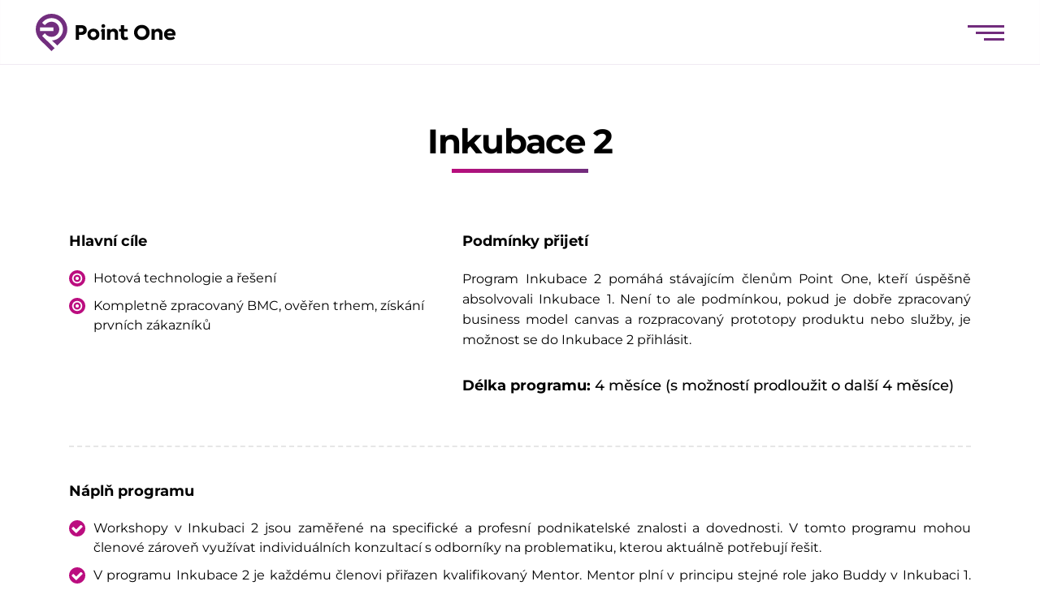

--- FILE ---
content_type: text/html; charset=UTF-8
request_url: https://www.pointone.czu.cz/programy-inkubace/inkubace-2/
body_size: 84425
content:
<!DOCTYPE html>
<!--[if IE 7]>
<html class="ie ie7" dir="ltr" lang="cs-CZ" prefix="og: https://ogp.me/ns#">
<![endif]-->
<!--[if IE 8]>
<html class="ie ie8" dir="ltr" lang="cs-CZ" prefix="og: https://ogp.me/ns#">
<![endif]-->
<!--[if !(IE 7) & !(IE 8)]><!-->
<html dir="ltr" lang="cs-CZ" prefix="og: https://ogp.me/ns#">
<!--<![endif]-->
<head>
  <meta charset="UTF-8">
  <meta http-equiv="content-type" content="text/html; charset=utf-8">
  <meta http-equiv="X-UA-Compatible" content="IE=edge,chrome=1">
  <meta http-equiv="cleartype" content="on">
  <meta name="viewport" content="width=device-width, initial-scale=1.0">
  <link href="https://www.pointone.czu.cz/wp-content/themes/pointone/style.css?ver=1769070194" media="screen" rel="stylesheet" type="text/css">
  <link rel="apple-touch-icon" sizes="180x180" href="https://www.pointone.czu.cz/wp-content/themes/pointone/src/favicon/apple-touch-icon.png">
  <link rel="icon" type="image/png" sizes="32x32" href="https://www.pointone.czu.cz/wp-content/themes/pointone/src/favicon/favicon-32x32.png">
  <link rel="icon" type="image/png" sizes="16x16" href="https://www.pointone.czu.cz/wp-content/themes/pointone/src/favicon/favicon-16x16.png">
  <link rel="manifest" href="https://www.pointone.czu.cz/wp-content/themes/pointone/src/favicon/site.webmanifest">
  <link rel="mask-icon" href="https://www.pointone.czu.cz/wp-content/themes/pointone/src/favicon/safari-pinned-tab.svg" color="#712d7d">
  <link rel="shortcut icon" href="https://www.pointone.czu.cz/wp-content/themes/pointone/src/favicon/favicon.ico">
  <meta name="msapplication-config" content="https://www.pointone.czu.cz/wp-content/themes/pointone/src/favicon/browserconfig.xml">
    <meta name="theme-color" content="#712c7c">
  <meta name="msapplication-TileColor" content="#712c7c">
  <meta name="msapplication-navbutton-color" content="#712c7c">
  <meta name="description" content="Podnikatelský inkubátor České zemědělské univerzity v Praze">
  <meta name="msvalidate.01" content="9CA96BFCCD9F1D79E645A3C0136A44E0" />
  <link rel="alternate" hreflang="cs" href="https://www.pointone.czu.cz/programy-inkubace/inkubace-2/" />
<link rel="alternate" hreflang="en" href="https://www.pointone.czu.cz/en/incubation-programmes/incubation-2/" />
<link rel="alternate" hreflang="x-default" href="https://www.pointone.czu.cz/programy-inkubace/inkubace-2/" />

		<!-- All in One SEO 4.9.2 - aioseo.com -->
	<meta name="robots" content="max-image-preview:large" />
	<link rel="canonical" href="https://www.pointone.czu.cz/programy-inkubace/inkubace-2/" />
	<meta name="generator" content="All in One SEO (AIOSEO) 4.9.2" />
		<meta property="og:locale" content="cs_CZ" />
		<meta property="og:site_name" content="PointOne | Podnikatelský inkubátor České zemědělské univerzity v Praze" />
		<meta property="og:type" content="article" />
		<meta property="og:title" content="Inkubace 2 | PointOne" />
		<meta property="og:url" content="https://www.pointone.czu.cz/programy-inkubace/inkubace-2/" />
		<meta property="article:published_time" content="2019-09-23T10:41:35+00:00" />
		<meta property="article:modified_time" content="2022-04-21T12:15:37+00:00" />
		<meta property="article:publisher" content="https://www.facebook.com/PointOneCzu/" />
		<meta name="twitter:card" content="summary_large_image" />
		<meta name="twitter:site" content="@PointOne_CZ" />
		<meta name="twitter:title" content="Inkubace 2 | PointOne" />
		<meta name="twitter:creator" content="@PointOne_CZ" />
		<script type="application/ld+json" class="aioseo-schema">
			{"@context":"https:\/\/schema.org","@graph":[{"@type":"BreadcrumbList","@id":"https:\/\/www.pointone.czu.cz\/programy-inkubace\/inkubace-2\/#breadcrumblist","itemListElement":[{"@type":"ListItem","@id":"https:\/\/www.pointone.czu.cz#listItem","position":1,"name":"Home","item":"https:\/\/www.pointone.czu.cz","nextItem":{"@type":"ListItem","@id":"https:\/\/www.pointone.czu.cz\/programy-inkubace\/#listItem","name":"Programy Inkubace"}},{"@type":"ListItem","@id":"https:\/\/www.pointone.czu.cz\/programy-inkubace\/#listItem","position":2,"name":"Programy Inkubace","item":"https:\/\/www.pointone.czu.cz\/programy-inkubace\/","nextItem":{"@type":"ListItem","@id":"https:\/\/www.pointone.czu.cz\/programy-inkubace\/inkubace-2\/#listItem","name":"Inkubace 2"},"previousItem":{"@type":"ListItem","@id":"https:\/\/www.pointone.czu.cz#listItem","name":"Home"}},{"@type":"ListItem","@id":"https:\/\/www.pointone.czu.cz\/programy-inkubace\/inkubace-2\/#listItem","position":3,"name":"Inkubace 2","previousItem":{"@type":"ListItem","@id":"https:\/\/www.pointone.czu.cz\/programy-inkubace\/#listItem","name":"Programy Inkubace"}}]},{"@type":"Organization","@id":"https:\/\/www.pointone.czu.cz\/#organization","name":"Podnikatelsk\u00fd inkub\u00e1tor Point One \u010cesk\u00e9 zem\u011bd\u011blsk\u00e9 univerzity v Praze","description":"Podnikatelsk\u00fd inkub\u00e1tor \u010cesk\u00e9 zem\u011bd\u011blsk\u00e9 univerzity v Praze","url":"https:\/\/www.pointone.czu.cz\/","telephone":"+420737611388","logo":{"@type":"ImageObject","url":"https:\/\/www.pointone.czu.cz\/wp-content\/uploads\/2022\/07\/logo_point-one_main.svg","@id":"https:\/\/www.pointone.czu.cz\/programy-inkubace\/inkubace-2\/#organizationLogo"},"image":{"@id":"https:\/\/www.pointone.czu.cz\/programy-inkubace\/inkubace-2\/#organizationLogo"},"sameAs":["https:\/\/www.facebook.com\/PointOneCzu\/","https:\/\/twitter.com\/PointOne_CZ","https:\/\/www.instagram.com\/pointone_czu\/","https:\/\/www.linkedin.com\/company\/9437632\/admin\/"]},{"@type":"WebPage","@id":"https:\/\/www.pointone.czu.cz\/programy-inkubace\/inkubace-2\/#webpage","url":"https:\/\/www.pointone.czu.cz\/programy-inkubace\/inkubace-2\/","name":"Inkubace 2 | PointOne","inLanguage":"cs-CZ","isPartOf":{"@id":"https:\/\/www.pointone.czu.cz\/#website"},"breadcrumb":{"@id":"https:\/\/www.pointone.czu.cz\/programy-inkubace\/inkubace-2\/#breadcrumblist"},"datePublished":"2019-09-23T10:41:35+02:00","dateModified":"2022-04-21T14:15:37+02:00"},{"@type":"WebSite","@id":"https:\/\/www.pointone.czu.cz\/#website","url":"https:\/\/www.pointone.czu.cz\/","name":"PointOne","description":"Podnikatelsk\u00fd inkub\u00e1tor \u010cesk\u00e9 zem\u011bd\u011blsk\u00e9 univerzity v Praze","inLanguage":"cs-CZ","publisher":{"@id":"https:\/\/www.pointone.czu.cz\/#organization"}}]}
		</script>
		<!-- All in One SEO -->

<link rel="alternate" title="oEmbed (JSON)" type="application/json+oembed" href="https://www.pointone.czu.cz/wp-json/oembed/1.0/embed?url=https%3A%2F%2Fwww.pointone.czu.cz%2Fprogramy-inkubace%2Finkubace-2%2F" />
<link rel="alternate" title="oEmbed (XML)" type="text/xml+oembed" href="https://www.pointone.czu.cz/wp-json/oembed/1.0/embed?url=https%3A%2F%2Fwww.pointone.czu.cz%2Fprogramy-inkubace%2Finkubace-2%2F&#038;format=xml" />
		<!-- This site uses the Google Analytics by MonsterInsights plugin v9.11.0 - Using Analytics tracking - https://www.monsterinsights.com/ -->
							<script src="//www.googletagmanager.com/gtag/js?id=G-4340F70R3K"  data-cfasync="false" data-wpfc-render="false" type="text/javascript" async></script>
			<script data-cfasync="false" data-wpfc-render="false" type="text/javascript">
				var mi_version = '9.11.0';
				var mi_track_user = true;
				var mi_no_track_reason = '';
								var MonsterInsightsDefaultLocations = {"page_location":"https:\/\/www.pointone.czu.cz\/programy-inkubace\/inkubace-2\/"};
								if ( typeof MonsterInsightsPrivacyGuardFilter === 'function' ) {
					var MonsterInsightsLocations = (typeof MonsterInsightsExcludeQuery === 'object') ? MonsterInsightsPrivacyGuardFilter( MonsterInsightsExcludeQuery ) : MonsterInsightsPrivacyGuardFilter( MonsterInsightsDefaultLocations );
				} else {
					var MonsterInsightsLocations = (typeof MonsterInsightsExcludeQuery === 'object') ? MonsterInsightsExcludeQuery : MonsterInsightsDefaultLocations;
				}

								var disableStrs = [
										'ga-disable-G-4340F70R3K',
									];

				/* Function to detect opted out users */
				function __gtagTrackerIsOptedOut() {
					for (var index = 0; index < disableStrs.length; index++) {
						if (document.cookie.indexOf(disableStrs[index] + '=true') > -1) {
							return true;
						}
					}

					return false;
				}

				/* Disable tracking if the opt-out cookie exists. */
				if (__gtagTrackerIsOptedOut()) {
					for (var index = 0; index < disableStrs.length; index++) {
						window[disableStrs[index]] = true;
					}
				}

				/* Opt-out function */
				function __gtagTrackerOptout() {
					for (var index = 0; index < disableStrs.length; index++) {
						document.cookie = disableStrs[index] + '=true; expires=Thu, 31 Dec 2099 23:59:59 UTC; path=/';
						window[disableStrs[index]] = true;
					}
				}

				if ('undefined' === typeof gaOptout) {
					function gaOptout() {
						__gtagTrackerOptout();
					}
				}
								window.dataLayer = window.dataLayer || [];

				window.MonsterInsightsDualTracker = {
					helpers: {},
					trackers: {},
				};
				if (mi_track_user) {
					function __gtagDataLayer() {
						dataLayer.push(arguments);
					}

					function __gtagTracker(type, name, parameters) {
						if (!parameters) {
							parameters = {};
						}

						if (parameters.send_to) {
							__gtagDataLayer.apply(null, arguments);
							return;
						}

						if (type === 'event') {
														parameters.send_to = monsterinsights_frontend.v4_id;
							var hookName = name;
							if (typeof parameters['event_category'] !== 'undefined') {
								hookName = parameters['event_category'] + ':' + name;
							}

							if (typeof MonsterInsightsDualTracker.trackers[hookName] !== 'undefined') {
								MonsterInsightsDualTracker.trackers[hookName](parameters);
							} else {
								__gtagDataLayer('event', name, parameters);
							}
							
						} else {
							__gtagDataLayer.apply(null, arguments);
						}
					}

					__gtagTracker('js', new Date());
					__gtagTracker('set', {
						'developer_id.dZGIzZG': true,
											});
					if ( MonsterInsightsLocations.page_location ) {
						__gtagTracker('set', MonsterInsightsLocations);
					}
										__gtagTracker('config', 'G-4340F70R3K', {"forceSSL":"true","link_attribution":"true"} );
										window.gtag = __gtagTracker;										(function () {
						/* https://developers.google.com/analytics/devguides/collection/analyticsjs/ */
						/* ga and __gaTracker compatibility shim. */
						var noopfn = function () {
							return null;
						};
						var newtracker = function () {
							return new Tracker();
						};
						var Tracker = function () {
							return null;
						};
						var p = Tracker.prototype;
						p.get = noopfn;
						p.set = noopfn;
						p.send = function () {
							var args = Array.prototype.slice.call(arguments);
							args.unshift('send');
							__gaTracker.apply(null, args);
						};
						var __gaTracker = function () {
							var len = arguments.length;
							if (len === 0) {
								return;
							}
							var f = arguments[len - 1];
							if (typeof f !== 'object' || f === null || typeof f.hitCallback !== 'function') {
								if ('send' === arguments[0]) {
									var hitConverted, hitObject = false, action;
									if ('event' === arguments[1]) {
										if ('undefined' !== typeof arguments[3]) {
											hitObject = {
												'eventAction': arguments[3],
												'eventCategory': arguments[2],
												'eventLabel': arguments[4],
												'value': arguments[5] ? arguments[5] : 1,
											}
										}
									}
									if ('pageview' === arguments[1]) {
										if ('undefined' !== typeof arguments[2]) {
											hitObject = {
												'eventAction': 'page_view',
												'page_path': arguments[2],
											}
										}
									}
									if (typeof arguments[2] === 'object') {
										hitObject = arguments[2];
									}
									if (typeof arguments[5] === 'object') {
										Object.assign(hitObject, arguments[5]);
									}
									if ('undefined' !== typeof arguments[1].hitType) {
										hitObject = arguments[1];
										if ('pageview' === hitObject.hitType) {
											hitObject.eventAction = 'page_view';
										}
									}
									if (hitObject) {
										action = 'timing' === arguments[1].hitType ? 'timing_complete' : hitObject.eventAction;
										hitConverted = mapArgs(hitObject);
										__gtagTracker('event', action, hitConverted);
									}
								}
								return;
							}

							function mapArgs(args) {
								var arg, hit = {};
								var gaMap = {
									'eventCategory': 'event_category',
									'eventAction': 'event_action',
									'eventLabel': 'event_label',
									'eventValue': 'event_value',
									'nonInteraction': 'non_interaction',
									'timingCategory': 'event_category',
									'timingVar': 'name',
									'timingValue': 'value',
									'timingLabel': 'event_label',
									'page': 'page_path',
									'location': 'page_location',
									'title': 'page_title',
									'referrer' : 'page_referrer',
								};
								for (arg in args) {
																		if (!(!args.hasOwnProperty(arg) || !gaMap.hasOwnProperty(arg))) {
										hit[gaMap[arg]] = args[arg];
									} else {
										hit[arg] = args[arg];
									}
								}
								return hit;
							}

							try {
								f.hitCallback();
							} catch (ex) {
							}
						};
						__gaTracker.create = newtracker;
						__gaTracker.getByName = newtracker;
						__gaTracker.getAll = function () {
							return [];
						};
						__gaTracker.remove = noopfn;
						__gaTracker.loaded = true;
						window['__gaTracker'] = __gaTracker;
					})();
									} else {
										console.log("");
					(function () {
						function __gtagTracker() {
							return null;
						}

						window['__gtagTracker'] = __gtagTracker;
						window['gtag'] = __gtagTracker;
					})();
									}
			</script>
							<!-- / Google Analytics by MonsterInsights -->
		<style id='wp-img-auto-sizes-contain-inline-css' type='text/css'>
img:is([sizes=auto i],[sizes^="auto," i]){contain-intrinsic-size:3000px 1500px}
/*# sourceURL=wp-img-auto-sizes-contain-inline-css */
</style>
<style id='wp-emoji-styles-inline-css' type='text/css'>

	img.wp-smiley, img.emoji {
		display: inline !important;
		border: none !important;
		box-shadow: none !important;
		height: 1em !important;
		width: 1em !important;
		margin: 0 0.07em !important;
		vertical-align: -0.1em !important;
		background: none !important;
		padding: 0 !important;
	}
/*# sourceURL=wp-emoji-styles-inline-css */
</style>
<link rel='stylesheet' id='wp-block-library-css' href='https://www.pointone.czu.cz/wp-includes/css/dist/block-library/style.min.css?ver=62ec74cb6317eccd1e56bb383437714d' type='text/css' media='all' />
<style id='global-styles-inline-css' type='text/css'>
:root{--wp--preset--aspect-ratio--square: 1;--wp--preset--aspect-ratio--4-3: 4/3;--wp--preset--aspect-ratio--3-4: 3/4;--wp--preset--aspect-ratio--3-2: 3/2;--wp--preset--aspect-ratio--2-3: 2/3;--wp--preset--aspect-ratio--16-9: 16/9;--wp--preset--aspect-ratio--9-16: 9/16;--wp--preset--color--black: #000000;--wp--preset--color--cyan-bluish-gray: #abb8c3;--wp--preset--color--white: #ffffff;--wp--preset--color--pale-pink: #f78da7;--wp--preset--color--vivid-red: #cf2e2e;--wp--preset--color--luminous-vivid-orange: #ff6900;--wp--preset--color--luminous-vivid-amber: #fcb900;--wp--preset--color--light-green-cyan: #7bdcb5;--wp--preset--color--vivid-green-cyan: #00d084;--wp--preset--color--pale-cyan-blue: #8ed1fc;--wp--preset--color--vivid-cyan-blue: #0693e3;--wp--preset--color--vivid-purple: #9b51e0;--wp--preset--gradient--vivid-cyan-blue-to-vivid-purple: linear-gradient(135deg,rgb(6,147,227) 0%,rgb(155,81,224) 100%);--wp--preset--gradient--light-green-cyan-to-vivid-green-cyan: linear-gradient(135deg,rgb(122,220,180) 0%,rgb(0,208,130) 100%);--wp--preset--gradient--luminous-vivid-amber-to-luminous-vivid-orange: linear-gradient(135deg,rgb(252,185,0) 0%,rgb(255,105,0) 100%);--wp--preset--gradient--luminous-vivid-orange-to-vivid-red: linear-gradient(135deg,rgb(255,105,0) 0%,rgb(207,46,46) 100%);--wp--preset--gradient--very-light-gray-to-cyan-bluish-gray: linear-gradient(135deg,rgb(238,238,238) 0%,rgb(169,184,195) 100%);--wp--preset--gradient--cool-to-warm-spectrum: linear-gradient(135deg,rgb(74,234,220) 0%,rgb(151,120,209) 20%,rgb(207,42,186) 40%,rgb(238,44,130) 60%,rgb(251,105,98) 80%,rgb(254,248,76) 100%);--wp--preset--gradient--blush-light-purple: linear-gradient(135deg,rgb(255,206,236) 0%,rgb(152,150,240) 100%);--wp--preset--gradient--blush-bordeaux: linear-gradient(135deg,rgb(254,205,165) 0%,rgb(254,45,45) 50%,rgb(107,0,62) 100%);--wp--preset--gradient--luminous-dusk: linear-gradient(135deg,rgb(255,203,112) 0%,rgb(199,81,192) 50%,rgb(65,88,208) 100%);--wp--preset--gradient--pale-ocean: linear-gradient(135deg,rgb(255,245,203) 0%,rgb(182,227,212) 50%,rgb(51,167,181) 100%);--wp--preset--gradient--electric-grass: linear-gradient(135deg,rgb(202,248,128) 0%,rgb(113,206,126) 100%);--wp--preset--gradient--midnight: linear-gradient(135deg,rgb(2,3,129) 0%,rgb(40,116,252) 100%);--wp--preset--font-size--small: 13px;--wp--preset--font-size--medium: 20px;--wp--preset--font-size--large: 36px;--wp--preset--font-size--x-large: 42px;--wp--preset--spacing--20: 0.44rem;--wp--preset--spacing--30: 0.67rem;--wp--preset--spacing--40: 1rem;--wp--preset--spacing--50: 1.5rem;--wp--preset--spacing--60: 2.25rem;--wp--preset--spacing--70: 3.38rem;--wp--preset--spacing--80: 5.06rem;--wp--preset--shadow--natural: 6px 6px 9px rgba(0, 0, 0, 0.2);--wp--preset--shadow--deep: 12px 12px 50px rgba(0, 0, 0, 0.4);--wp--preset--shadow--sharp: 6px 6px 0px rgba(0, 0, 0, 0.2);--wp--preset--shadow--outlined: 6px 6px 0px -3px rgb(255, 255, 255), 6px 6px rgb(0, 0, 0);--wp--preset--shadow--crisp: 6px 6px 0px rgb(0, 0, 0);}:where(.is-layout-flex){gap: 0.5em;}:where(.is-layout-grid){gap: 0.5em;}body .is-layout-flex{display: flex;}.is-layout-flex{flex-wrap: wrap;align-items: center;}.is-layout-flex > :is(*, div){margin: 0;}body .is-layout-grid{display: grid;}.is-layout-grid > :is(*, div){margin: 0;}:where(.wp-block-columns.is-layout-flex){gap: 2em;}:where(.wp-block-columns.is-layout-grid){gap: 2em;}:where(.wp-block-post-template.is-layout-flex){gap: 1.25em;}:where(.wp-block-post-template.is-layout-grid){gap: 1.25em;}.has-black-color{color: var(--wp--preset--color--black) !important;}.has-cyan-bluish-gray-color{color: var(--wp--preset--color--cyan-bluish-gray) !important;}.has-white-color{color: var(--wp--preset--color--white) !important;}.has-pale-pink-color{color: var(--wp--preset--color--pale-pink) !important;}.has-vivid-red-color{color: var(--wp--preset--color--vivid-red) !important;}.has-luminous-vivid-orange-color{color: var(--wp--preset--color--luminous-vivid-orange) !important;}.has-luminous-vivid-amber-color{color: var(--wp--preset--color--luminous-vivid-amber) !important;}.has-light-green-cyan-color{color: var(--wp--preset--color--light-green-cyan) !important;}.has-vivid-green-cyan-color{color: var(--wp--preset--color--vivid-green-cyan) !important;}.has-pale-cyan-blue-color{color: var(--wp--preset--color--pale-cyan-blue) !important;}.has-vivid-cyan-blue-color{color: var(--wp--preset--color--vivid-cyan-blue) !important;}.has-vivid-purple-color{color: var(--wp--preset--color--vivid-purple) !important;}.has-black-background-color{background-color: var(--wp--preset--color--black) !important;}.has-cyan-bluish-gray-background-color{background-color: var(--wp--preset--color--cyan-bluish-gray) !important;}.has-white-background-color{background-color: var(--wp--preset--color--white) !important;}.has-pale-pink-background-color{background-color: var(--wp--preset--color--pale-pink) !important;}.has-vivid-red-background-color{background-color: var(--wp--preset--color--vivid-red) !important;}.has-luminous-vivid-orange-background-color{background-color: var(--wp--preset--color--luminous-vivid-orange) !important;}.has-luminous-vivid-amber-background-color{background-color: var(--wp--preset--color--luminous-vivid-amber) !important;}.has-light-green-cyan-background-color{background-color: var(--wp--preset--color--light-green-cyan) !important;}.has-vivid-green-cyan-background-color{background-color: var(--wp--preset--color--vivid-green-cyan) !important;}.has-pale-cyan-blue-background-color{background-color: var(--wp--preset--color--pale-cyan-blue) !important;}.has-vivid-cyan-blue-background-color{background-color: var(--wp--preset--color--vivid-cyan-blue) !important;}.has-vivid-purple-background-color{background-color: var(--wp--preset--color--vivid-purple) !important;}.has-black-border-color{border-color: var(--wp--preset--color--black) !important;}.has-cyan-bluish-gray-border-color{border-color: var(--wp--preset--color--cyan-bluish-gray) !important;}.has-white-border-color{border-color: var(--wp--preset--color--white) !important;}.has-pale-pink-border-color{border-color: var(--wp--preset--color--pale-pink) !important;}.has-vivid-red-border-color{border-color: var(--wp--preset--color--vivid-red) !important;}.has-luminous-vivid-orange-border-color{border-color: var(--wp--preset--color--luminous-vivid-orange) !important;}.has-luminous-vivid-amber-border-color{border-color: var(--wp--preset--color--luminous-vivid-amber) !important;}.has-light-green-cyan-border-color{border-color: var(--wp--preset--color--light-green-cyan) !important;}.has-vivid-green-cyan-border-color{border-color: var(--wp--preset--color--vivid-green-cyan) !important;}.has-pale-cyan-blue-border-color{border-color: var(--wp--preset--color--pale-cyan-blue) !important;}.has-vivid-cyan-blue-border-color{border-color: var(--wp--preset--color--vivid-cyan-blue) !important;}.has-vivid-purple-border-color{border-color: var(--wp--preset--color--vivid-purple) !important;}.has-vivid-cyan-blue-to-vivid-purple-gradient-background{background: var(--wp--preset--gradient--vivid-cyan-blue-to-vivid-purple) !important;}.has-light-green-cyan-to-vivid-green-cyan-gradient-background{background: var(--wp--preset--gradient--light-green-cyan-to-vivid-green-cyan) !important;}.has-luminous-vivid-amber-to-luminous-vivid-orange-gradient-background{background: var(--wp--preset--gradient--luminous-vivid-amber-to-luminous-vivid-orange) !important;}.has-luminous-vivid-orange-to-vivid-red-gradient-background{background: var(--wp--preset--gradient--luminous-vivid-orange-to-vivid-red) !important;}.has-very-light-gray-to-cyan-bluish-gray-gradient-background{background: var(--wp--preset--gradient--very-light-gray-to-cyan-bluish-gray) !important;}.has-cool-to-warm-spectrum-gradient-background{background: var(--wp--preset--gradient--cool-to-warm-spectrum) !important;}.has-blush-light-purple-gradient-background{background: var(--wp--preset--gradient--blush-light-purple) !important;}.has-blush-bordeaux-gradient-background{background: var(--wp--preset--gradient--blush-bordeaux) !important;}.has-luminous-dusk-gradient-background{background: var(--wp--preset--gradient--luminous-dusk) !important;}.has-pale-ocean-gradient-background{background: var(--wp--preset--gradient--pale-ocean) !important;}.has-electric-grass-gradient-background{background: var(--wp--preset--gradient--electric-grass) !important;}.has-midnight-gradient-background{background: var(--wp--preset--gradient--midnight) !important;}.has-small-font-size{font-size: var(--wp--preset--font-size--small) !important;}.has-medium-font-size{font-size: var(--wp--preset--font-size--medium) !important;}.has-large-font-size{font-size: var(--wp--preset--font-size--large) !important;}.has-x-large-font-size{font-size: var(--wp--preset--font-size--x-large) !important;}
/*# sourceURL=global-styles-inline-css */
</style>

<style id='classic-theme-styles-inline-css' type='text/css'>
/*! This file is auto-generated */
.wp-block-button__link{color:#fff;background-color:#32373c;border-radius:9999px;box-shadow:none;text-decoration:none;padding:calc(.667em + 2px) calc(1.333em + 2px);font-size:1.125em}.wp-block-file__button{background:#32373c;color:#fff;text-decoration:none}
/*# sourceURL=/wp-includes/css/classic-themes.min.css */
</style>
<link rel='stylesheet' id='responsive-lightbox-swipebox-css' href='https://www.pointone.czu.cz/wp-content/plugins/responsive-lightbox/assets/swipebox/swipebox.min.css?ver=1.5.2' type='text/css' media='all' />
<link rel='stylesheet' id='wpml-legacy-horizontal-list-0-css' href='https://www.pointone.czu.cz/wp-content/plugins/sitepress-multilingual-cms/templates/language-switchers/legacy-list-horizontal/style.min.css?ver=1' type='text/css' media='all' />
<link rel='stylesheet' id='style_old-css' href='https://www.pointone.czu.cz/wp-content/themes/pointone/src/css/style-old.min.css?ver=1.63' type='text/css' media='all' />
<link rel='stylesheet' id='style_new-css' href='https://www.pointone.czu.cz/wp-content/themes/pointone/src/css/style.min.css?ver=1.63' type='text/css' media='all' />
<link rel='stylesheet' id='swiperjs_css-css' href='https://www.pointone.czu.cz/wp-content/themes/pointone/plugins/swiperjs/swiper-bundle.min.css?ver=1.63' type='text/css' media='all' />
<link rel='stylesheet' id='style_animate-css' href='https://www.pointone.czu.cz/wp-content/themes/pointone/plugins/animate/animate.min.css?ver=1.63' type='text/css' media='all' />
<script type="text/javascript" src="https://www.pointone.czu.cz/wp-content/plugins/google-analytics-for-wordpress/assets/js/frontend-gtag.min.js?ver=9.11.0" id="monsterinsights-frontend-script-js" async="async" data-wp-strategy="async"></script>
<script data-cfasync="false" data-wpfc-render="false" type="text/javascript" id='monsterinsights-frontend-script-js-extra'>/* <![CDATA[ */
var monsterinsights_frontend = {"js_events_tracking":"true","download_extensions":"doc,pdf,ppt,zip,xls,docx,pptx,xlsx","inbound_paths":"[{\"path\":\"\\\/go\\\/\",\"label\":\"affiliate\"},{\"path\":\"\\\/recommend\\\/\",\"label\":\"affiliate\"}]","home_url":"https:\/\/www.pointone.czu.cz","hash_tracking":"false","v4_id":"G-4340F70R3K"};/* ]]> */
</script>
<script type="text/javascript" src="https://www.pointone.czu.cz/wp-includes/js/jquery/jquery.min.js?ver=3.7.1" id="jquery-core-js"></script>
<script type="text/javascript" src="https://www.pointone.czu.cz/wp-includes/js/jquery/jquery-migrate.min.js?ver=3.4.1" id="jquery-migrate-js"></script>
<script type="text/javascript" src="https://www.pointone.czu.cz/wp-content/plugins/responsive-lightbox/assets/swipebox/jquery.swipebox.min.js?ver=1.5.2" id="responsive-lightbox-swipebox-js"></script>
<script type="text/javascript" src="https://www.pointone.czu.cz/wp-includes/js/underscore.min.js?ver=1.13.7" id="underscore-js"></script>
<script type="text/javascript" src="https://www.pointone.czu.cz/wp-content/plugins/responsive-lightbox/assets/infinitescroll/infinite-scroll.pkgd.min.js?ver=4.0.1" id="responsive-lightbox-infinite-scroll-js"></script>
<script type="text/javascript" id="responsive-lightbox-js-before">
/* <![CDATA[ */
var rlArgs = {"script":"swipebox","selector":"lightbox","customEvents":"","activeGalleries":true,"animation":true,"hideCloseButtonOnMobile":false,"removeBarsOnMobile":false,"hideBars":false,"hideBarsDelay":5000,"videoMaxWidth":1080,"useSVG":true,"loopAtEnd":false,"woocommerce_gallery":false,"ajaxurl":"https:\/\/www.pointone.czu.cz\/wp-admin\/admin-ajax.php","nonce":"f3a0bc8b7b","preview":false,"postId":234,"scriptExtension":false};

//# sourceURL=responsive-lightbox-js-before
/* ]]> */
</script>
<script type="text/javascript" src="https://www.pointone.czu.cz/wp-content/plugins/responsive-lightbox/js/front.js?ver=2.5.5" id="responsive-lightbox-js"></script>
<script type="text/javascript" src="https://www.pointone.czu.cz/wp-content/themes/pointone/plugins/swiperjs/swiper-bundle.min.js?ver=1.63" id="swiperjs_js-js"></script>
<link rel="https://api.w.org/" href="https://www.pointone.czu.cz/wp-json/" /><link rel="alternate" title="JSON" type="application/json" href="https://www.pointone.czu.cz/wp-json/wp/v2/pages/234" /><link rel="EditURI" type="application/rsd+xml" title="RSD" href="https://www.pointone.czu.cz/xmlrpc.php?rsd" />

<link rel='shortlink' href='https://www.pointone.czu.cz/?p=234' />
<meta name="generator" content="WPML ver:4.8.6 stt:9,1;" />
		<style type="text/css" id="wp-custom-css">
			.wpcf7-spinner {
	position: absolute;
}		</style>
		  <!-- Global site tag (gtag.js) - Google Analytics -->
  <script async src="https://www.googletagmanager.com/gtag/js?id=UA-149023712-1"></script>
  <script>
    window.dataLayer = window.dataLayer || [];
    function gtag(){dataLayer.push(arguments);}
    gtag('js', new Date());
    gtag('config', 'UA-149023712-1');
  </script>
  <title>PointOneInkubace 2 | PointOne</title>
  <!-- Facebook Pixel Code -->
  <script>
  !function(f,b,e,v,n,t,s)
  {if(f.fbq)return;n=f.fbq=function(){n.callMethod?
  n.callMethod.apply(n,arguments):n.queue.push(arguments)};
  if(!f._fbq)f._fbq=n;n.push=n;n.loaded=!0;n.version='2.0';
  n.queue=[];t=b.createElement(e);t.async=!0;
  t.src=v;s=b.getElementsByTagName(e)[0];
  s.parentNode.insertBefore(t,s)}(window, document,'script',
  'https://connect.facebook.net/en_US/fbevents.js');
  fbq('init', '705542916972828');
  fbq('track', 'PageView');
  </script>
  <!-- custom styles -->
          <style>
      /* mobile styles */
      @media only screen and (max-width:1320px) {
        #desktop-menu {display:none;}
        header {min-height: 80px;}
        main {padding-top: 80px;}
      }
      @media only screen and (min-width:1320px) {
        #hamburger-menu {display:none;}
        #mobile-menu {display:none;}
        #menu-overlay {display:none;}
        html.hidden-scrollbar {overflow-y: auto; touch-action: auto;}
      }
    </style>
      <!-- end custom styles -->
  <!-- Hotjar Tracking Code for my site -->
  <script>
      (function(h,o,t,j,a,r){
          h.hj=h.hj||function(){(h.hj.q=h.hj.q||[]).push(arguments)};
          h._hjSettings={hjid:3335313,hjsv:6};
          a=o.getElementsByTagName('head')[0];
          r=o.createElement('script');r.async=1;
          r.src=t+h._hjSettings.hjid+j+h._hjSettings.hjsv;
          a.appendChild(r);
      })(window,document,'https://static.hotjar.com/c/hotjar-','.js?sv=');
  </script>
</head>
<body data-rsssl=1 class="wp-singular page-template page-template-template-programy-inkubace-detail page-template-template-programy-inkubace-detail-php page page-id-234 page-child parent-pageid-18 wp-theme-pointone">
  <!-- HEADER -->
  <header class="no-scroll"> 
    <div class="wrap-fluid">
        <div class="menu-content">
            <div class="left">
                <a class="logo" href="https://www.pointone.czu.cz/" rel="home">
                <img src="https://www.pointone.czu.cz/wp-content/uploads/2022/07/logo_point-one_main.svg" class="attachment-full size-full" alt="" decoding="async" />                </a>
            </div>
            <div class="right">
                <div id="desktop-menu">
                    <div class="desktop-menu-items">
                        <ul id="menu-hlavni-menu-cz" class="menu-items"><li id="menu-item-294" class="menu-item menu-item-type-post_type menu-item-object-page menu-item-has-children menu-item-294"><div class="itemUrl"><a href="https://www.pointone.czu.cz/o-nas/">O nás</a><span class="arrow"><svg width="9" height="9" fill="none" xmlns="http://www.w3.org/2000/svg"><path d="M7.93874 1.71948 4.5 5.15822 1.06126 1.71948 0 2.78071l4.5 4.5 4.5-4.5-1.06126-1.06123Z" fill="#000"/></svg></span></div>
<ul class="sub-menu">
	<li id="menu-item-3783" class="menu-item menu-item-type-post_type menu-item-object-page menu-item-3783"><div class="itemUrl"><a href="https://www.pointone.czu.cz/o-nas/historie/">Historie</a></div></li>
	<li id="menu-item-485" class="menu-item menu-item-type-post_type menu-item-object-page menu-item-485"><div class="itemUrl"><a href="https://www.pointone.czu.cz/o-nas/lide-v-point-one/">Lidé v Point One</a></div></li>
	<li id="menu-item-576" class="menu-item menu-item-type-post_type menu-item-object-page menu-item-576"><div class="itemUrl"><a href="https://www.pointone.czu.cz/partneri/">Partneři</a></div></li>
	<li id="menu-item-486" class="menu-item menu-item-type-post_type menu-item-object-page menu-item-486"><div class="itemUrl"><a href="https://www.pointone.czu.cz/o-nas/podpora-eu-a-opppr/">Podpora EU, OPPPR, dotace HMP, granty</a></div></li>
	<li id="menu-item-24" class="menu-item menu-item-type-post_type menu-item-object-page menu-item-24"><div class="itemUrl"><a href="https://www.pointone.czu.cz/kontakty/">Kontakt</a></div></li>
</ul>
</li>
<li id="menu-item-26" class="menu-item menu-item-type-post_type menu-item-object-page current-page-ancestor current-menu-ancestor current-menu-parent current-page-parent current_page_parent current_page_ancestor menu-item-has-children menu-item-26"><div class="itemUrl"><a href="https://www.pointone.czu.cz/programy-inkubace/">Programy</a><span class="arrow"><svg width="9" height="9" fill="none" xmlns="http://www.w3.org/2000/svg"><path d="M7.93874 1.71948 4.5 5.15822 1.06126 1.71948 0 2.78071l4.5 4.5 4.5-4.5-1.06126-1.06123Z" fill="#000"/></svg></span></div>
<ul class="sub-menu">
	<li id="menu-item-453" class="menu-item menu-item-type-post_type menu-item-object-page menu-item-453"><div class="itemUrl"><a href="https://www.pointone.czu.cz/programy-inkubace/inkubace-1/">Inkubace 1</a></div></li>
	<li id="menu-item-452" class="menu-item menu-item-type-post_type menu-item-object-page current-menu-item page_item page-item-234 current_page_item menu-item-452"><div class="itemUrl"><a href="https://www.pointone.czu.cz/programy-inkubace/inkubace-2/">Inkubace 2</a></div></li>
	<li id="menu-item-451" class="menu-item menu-item-type-post_type menu-item-object-page menu-item-451"><div class="itemUrl"><a href="https://www.pointone.czu.cz/programy-inkubace/akcelerace/">Akcelerace</a></div></li>
	<li id="menu-item-3094" class="menu-item menu-item-type-post_type menu-item-object-page menu-item-3094"><div class="itemUrl"><a href="https://www.pointone.czu.cz/clenstvi/">Členství v Point One</a></div></li>
</ul>
</li>
<li id="menu-item-23" class="menu-item menu-item-type-post_type menu-item-object-page menu-item-has-children menu-item-23"><div class="itemUrl"><a href="https://www.pointone.czu.cz/clenove-point-one/">Naše projekty</a><span class="arrow"><svg width="9" height="9" fill="none" xmlns="http://www.w3.org/2000/svg"><path d="M7.93874 1.71948 4.5 5.15822 1.06126 1.71948 0 2.78071l4.5 4.5 4.5-4.5-1.06126-1.06123Z" fill="#000"/></svg></span></div>
<ul class="sub-menu">
	<li id="menu-item-109" class="menu-item menu-item-type-post_type menu-item-object-page menu-item-109"><div class="itemUrl"><a href="https://www.pointone.czu.cz/clenove-point-one/aktivni-clenove/">Inkubované projekty</a></div></li>
	<li id="menu-item-108" class="menu-item menu-item-type-post_type menu-item-object-page menu-item-108"><div class="itemUrl"><a href="https://www.pointone.czu.cz/clenove-point-one/vyinkubovane-firmy/">Vyinkubované firmy</a></div></li>
</ul>
</li>
<li id="menu-item-87" class="menu-item menu-item-type-post_type menu-item-object-page menu-item-has-children menu-item-87"><div class="itemUrl"><a href="https://www.pointone.czu.cz/kalendar-akci/">Akce</a><span class="arrow"><svg width="9" height="9" fill="none" xmlns="http://www.w3.org/2000/svg"><path d="M7.93874 1.71948 4.5 5.15822 1.06126 1.71948 0 2.78071l4.5 4.5 4.5-4.5-1.06126-1.06123Z" fill="#000"/></svg></span></div>
<ul class="sub-menu">
	<li id="menu-item-159" class="menu-item menu-item-type-post_type menu-item-object-page menu-item-159"><div class="itemUrl"><a href="https://www.pointone.czu.cz/probehle-akce/">Proběhlé akce</a></div></li>
</ul>
</li>
<li id="menu-item-2981" class="menu-item menu-item-type-taxonomy menu-item-object-category menu-item-2981"><div class="itemUrl"><a href="https://www.pointone.czu.cz/category/blog/">Blog</a></div></li>
<li id="menu-item-2608" class="menu-item menu-item-type-post_type menu-item-object-page menu-item-2608"><div class="itemUrl"><a href="https://www.pointone.czu.cz/podcast-pointcast/">PointCast</a></div></li>
</ul>                                                    <div class="menu-cta-button">
                                <a class="btn btn-special" href="https://www.pointone.czu.cz/nabor/" target="_self">Stát se členem</a>
                            </div>
                                                <div class="social"><div class="social-wrapper">
    <a class="item facebook" target="_blank" href="https://www.facebook.com/PointOneCzu/"><svg width="22" height="22" fill="none" xmlns="http://www.w3.org/2000/svg"><path d="M22 11.0672C22 4.95496 17.0751 0 11 0 4.92486 0 0 4.95496 0 11.0672 0 16.5911 4.02252 21.1697 9.28125 22v-7.7337H6.48828v-3.1991h2.79297V8.62898c0-2.77373 1.64225-4.30585 4.15485-4.30585 1.2031 0 2.4623.21616 2.4623.21616v2.72358h-1.387c-1.3664 0-1.7926.85317-1.7926 1.72925v2.07508h3.0507l-.4877 3.1991h-2.563V22C17.9775 21.1697 22 16.5911 22 11.0672Z" fill="red"/></svg></a>    <a class="item twitter" target="_blank" href="https://twitter.com/PointOne_CZ"><svg width="22" height="18" fill="none" xmlns="http://www.w3.org/2000/svg"><path d="M19.7477 4.45029c.0134.19394.0134.38789.0134.58362 0 5.96409-4.5403 12.84249-12.84247 12.84249v-.0036C4.46614 17.8764 2.06459 17.1739 0 15.8494c.356612.0429.715011.0643 1.0743.0652 2.03242.0018 4.00675-.6802 5.60569-1.9359-1.93142-.0366-3.6251-1.296-4.21678-3.1344.67658.1305 1.37372.1036 2.03779-.0778C2.39529 10.3411.880358 8.49099.880358 6.34238v-.0572c.627422.34946 1.329922.54341 2.048502.56486C.945602 5.52459.334268 2.8862 1.53191.823391 3.82352 3.64322 7.20463 5.35746 10.8342 5.53889c-.3638-1.56766.1332-3.2104 1.3058-4.31241 1.8179-1.708878 4.6771-1.621289 6.3859.19573 1.0109-.19931 1.9797-.570218 2.8663-1.095752-.3369 1.044812-1.0421 1.932322-1.9841 2.496282.8946-.10546 1.7687-.34499 2.5919-.71054-.606.90806-1.3692 1.69904-2.2523 2.33809Z" fill="red"/></svg></a>    <a class="item linkedin" target="_blank" href="https://www.linkedin.com/company/point-one-čzu/"><svg width="22" height="22" fill="none" xmlns="http://www.w3.org/2000/svg"><path d="M18.747 18.7469h-3.2603v-5.1056c0-1.2172-.0217-2.7851-1.6957-2.7851-1.6975 0-1.9578 1.3266-1.9578 2.6972v5.1935H8.57229V8.24758h3.12961v1.43477h.044c.3131-.53541.7657-.97582 1.3095-1.27429.5437-.29846 1.1583-.4438 1.7781-.42052 3.3043 0 3.9135 2.17506 3.9135 5.00056v5.7588ZM4.89505 6.81281c-.37417.00011-.73996-.11073-1.05113-.31851-.31117-.20778-.55375-.50317-.69705-.84881-.14329-.34564-.18087-.72601-.10799-1.09301.07289-.36701.25296-.70415.51745-.96881.2645-.26466.60152-.44494.96848-.51805.36696-.07311.74736-.03577 1.09309.10731.34573.14308.64126.38547.84923.69652.20798.31104.31904.67677.31916 1.05094.00007.24844-.04878.49446-.14378.72402-.095.22955-.23429.43815-.40991.61388-.17562.17572-.38413.31514-.61363.41028-.22949.09515-.47548.14416-.72392.14424ZM6.52566 18.7469H3.26152V8.24758h3.26355l.00059 10.49932ZM20.3727.0001185H1.62387C1.19831-.00473167.78821.159566.48372.45691.17923.754253.00525631 1.16032 0 1.58588V20.4124c.00502579.4258.178873.8321.483362 1.1298.304489.2977.714708.4623 1.140508.4577H20.3724c.4263.0049.8371-.1595 1.1424-.4571.3052-.2976.48-.7041.4858-1.1304V1.58588c-.0061-.42606-.1809-.832298-.4862-1.129586-.3052-.297287-.7159-.46134358-1.142-.4561755" fill="red"/></svg></a>    <a class="item instagram" target="_blank" href="https://www.instagram.com/pointone_czu/"><svg width="22" height="22" fill="none" xmlns="http://www.w3.org/2000/svg"><path d="M11 1.98353c2.9373 0 3.2849.01135 4.4451.06418 1.0724.0489 1.6549.22791 2.0426.37854.4784.17613.9111.45738 1.2663.82302.3656.35514.6469.78784.823 1.26617.1507.38771.3297.97015.3786 2.04247.0529 1.16008.0642 1.50762.0642 4.44469 0 2.9371-.0113 3.2847-.0642 4.4447-.0489 1.0723-.2279 1.6548-.3786 2.0425-.1832.4742-.4635.9049-.823 1.2644-.3595.3595-.7903.6399-1.2646.823-.3877.1507-.9702.3297-2.0426.3786-1.1597.0528-1.5077.0642-4.4451.0642-2.93727 0-3.28528-.0114-4.44502-.0642-1.0724-.0489-1.65489-.2279-2.04263-.3786-.47837-.1761-.9111-.4573-1.26627-.823-.36567-.3551-.64694-.7878-.82308-1.2661-.15064-.3878-.32967-.9702-.37857-2.0425-.05284-1.1601-.06419-1.5076-.06419-4.4447 0-2.93712.01135-3.28466.06419-4.44474.0489-1.07232.22793-1.65476.37857-2.04247.17614-.47833.45741-.91102.82308-1.26617.35517-.36564.7879-.64689 1.26627-.82301.38774-.15064.97023-.32965 2.04263-.37855 1.16017-.05283 1.50775-.06418 4.44502-.06418L11 1.98353ZM11.0017 0C8.01421 0 7.63957.0126617 6.4663.066365c-1.17327.053703-1.9719.24101-2.67184.513019-.73393.276135-1.39881.708976-1.94832 1.268356C1.2875 2.39742.855384 3.06223.579867 3.7959.305653 4.49579.119641 5.29523.0663703 6.46579.0130994 7.63634 0 8.01357 0 11.0009c0 2.9873.0126627 3.3619.0663703 4.5351.0537077 1.1731.2392827 1.97.5113127 2.6698.276158.7339.709037 1.3987 1.268457 1.9482.54961.5594 1.21445.9923 1.94832 1.2688.69863.2716 1.49944.4576 2.67009.5113C7.6352 21.9878 8.01246 22 11 22c2.9875 0 3.3622-.0127 4.5354-.0659 1.1733-.0533 1.9702-.2397 2.6701-.5113.7307-.2827 1.3944-.7148 1.9484-1.2688.554-.554.9862-1.2175 1.2689-1.9482.2715-.6985.4576-1.4993.5113-2.6698.0537-1.1706.0659-1.5478.0659-4.5351 0-2.98733-.0127-3.36194-.0659-4.53511-.0533-1.17318-.2398-1.97-.5113-2.66989-.2765-.7338-.7095-1.3986-1.2689-1.94816-.5498-.55859-1.2146-.990677-1.9484-1.266173-.6999-.274192-1.4994-.460189-2.6701-.5134555C14.3648.0148448 13.9875.00174645 11 .00174645L11.0017 0Z" fill="red"/><path d="M11 5.35286c-1.11726 0-2.20944.33129-3.1384.95197-.92897.62068-1.653 1.50287-2.08054 2.53501-.42754 1.03215-.53938 2.16786-.32138 3.26356.218 1.0957.75605 2.1022 1.5461 2.8921.79006.79 1.79664 1.3279 2.89244 1.5458 1.09578.2179 2.23158.106 3.26378-.3216s1.9144-1.1517 2.5351-2.0806c.6207-.9289.9519-2.0211.9518-3.1382.0001-.7418-.146-1.47629-.4299-2.1616-.2839-.6853-.7-1.30797-1.2245-1.83246-.5246-.52448-1.1473-.9405-1.8327-1.22429-.6854-.28379-1.42-.4298-2.1618-.42969Zm0 9.31424c-.7254 0-1.43457-.2151-2.03774-.6181-.60317-.403-1.07328-.9758-1.35089-1.6459-.27761-.6702-.35025-1.4076-.20872-2.119.14152-.71147.49085-1.36496 1.0038-1.87788.51296-.51291 1.1665-.86221 1.87795-1.00373.7115-.14151 1.449-.06888 2.1192.20871.6702.27759 1.2431.74766 1.6461 1.35079.403.60312.6181 1.31221.6181 2.03761 0 .9727-.3864 1.9055-1.0743 2.5933-.6878.6878-1.6207 1.0742-2.5935 1.0742ZM16.872 6.44919c.729 0 1.32-.59093 1.32-1.31987 0-.72895-.591-1.31988-1.32-1.31988-.729 0-1.32.59093-1.32 1.31988 0 .72894.591 1.31987 1.32 1.31987Z" fill="red"/></svg></a>            <a class="item spotify" target="_blank" href="https://open.spotify.com/show/77KDJaS8cyGKnt8cFuW7Ed?si=fec78d8b03234683"><svg width="22" height="22" fill="none" xmlns="http://www.w3.org/2000/svg"><path d="M17.507 9.752c-3.546-2.106-9.395-2.3-12.78-1.272a1.028 1.028 0 1 1-.597-1.97c3.886-1.179 10.345-.951 14.427 1.472a1.029 1.029 0 0 1-1.05 1.77Zm-.116 3.118a.858.858 0 0 1-1.18.283c-2.956-1.817-7.464-2.344-10.961-1.282a.859.859 0 0 1-1.07-.571.859.859 0 0 1 .572-1.07c3.995-1.212 8.961-.625 12.356 1.461.404.249.53.777.283 1.18Zm-1.346 2.996a.685.685 0 0 1-.943.228c-2.583-1.579-5.834-1.935-9.663-1.06a.685.685 0 1 1-.306-1.337c4.19-.958 7.785-.546 10.684 1.226.323.197.425.62.228.943ZM11 0C4.925 0 0 4.925 0 11s4.925 11 11 11 11-4.925 11-11S17.075 0 11 0Z" fill="#030303"/></svg></a></div></div>
                        <div class="language-switcher"><a href="https://www.pointone.czu.cz/en/incubation-programmes/incubation-2/" class="lang">EN</a></div>                    </div>
                </div>
                <div id="hamburger-menu" class="burger-closed">
                    <a onclick="burger_open()" href="javascript:void(0);" class="hamburger">
                        <span></span>
                        <span></span>
                        <span></span>
                    </a>
                </div>
                <div id="menu-overlay" class="hidden"></div>
            </div>
        </div>
    </div>
</header>
<div id="mobile-menu" class="mobile-menu-closed">
    <div class="mobile-menu-items">
        <a onclick="burger_closed()" href="javascript:void(0);" class="burger-closed-icon">
            <svg width="19" height="19" fill="none" xmlns="http://www.w3.org/2000/svg"><path d="M19 2.66 16.34 0 9.5 6.84 2.66 0 0 2.66 6.84 9.5 0 16.34 2.66 19l6.84-6.84L16.34 19 19 16.34 12.16 9.5 19 2.66Z" fill="#692771"/></svg>
        </a>
        <div class="mobile-scroll-wrapper">
            <a class="logo" href="" rel="home">
                <img src="https://www.pointone.czu.cz/wp-content/uploads/2022/07/logo_point-one_main.svg" class="attachment-full size-full" alt="" decoding="async" />            </a>
                            <div class="menu-cta-button">
                    <a class="btn btn-special" href="https://www.pointone.czu.cz/nabor/" target="_self">Stát se členem</a>
                </div>
                        <ul id="menu-hlavni-menu-cz-1" class="menu-items"><li class="menu-item menu-item-type-post_type menu-item-object-page menu-item-has-children menu-item-294"><div class="itemUrl"><a href="https://www.pointone.czu.cz/o-nas/">O nás</a><span class="arrow"><svg width="9" height="9" fill="none" xmlns="http://www.w3.org/2000/svg"><path d="M7.93874 1.71948 4.5 5.15822 1.06126 1.71948 0 2.78071l4.5 4.5 4.5-4.5-1.06126-1.06123Z" fill="#000"/></svg></span></div>
<ul class="sub-menu">
	<li class="menu-item menu-item-type-post_type menu-item-object-page menu-item-3783"><div class="itemUrl"><a href="https://www.pointone.czu.cz/o-nas/historie/">Historie</a></div></li>
	<li class="menu-item menu-item-type-post_type menu-item-object-page menu-item-485"><div class="itemUrl"><a href="https://www.pointone.czu.cz/o-nas/lide-v-point-one/">Lidé v Point One</a></div></li>
	<li class="menu-item menu-item-type-post_type menu-item-object-page menu-item-576"><div class="itemUrl"><a href="https://www.pointone.czu.cz/partneri/">Partneři</a></div></li>
	<li class="menu-item menu-item-type-post_type menu-item-object-page menu-item-486"><div class="itemUrl"><a href="https://www.pointone.czu.cz/o-nas/podpora-eu-a-opppr/">Podpora EU, OPPPR, dotace HMP, granty</a></div></li>
	<li class="menu-item menu-item-type-post_type menu-item-object-page menu-item-24"><div class="itemUrl"><a href="https://www.pointone.czu.cz/kontakty/">Kontakt</a></div></li>
</ul>
</li>
<li class="menu-item menu-item-type-post_type menu-item-object-page current-page-ancestor current-menu-ancestor current-menu-parent current-page-parent current_page_parent current_page_ancestor menu-item-has-children menu-item-26"><div class="itemUrl"><a href="https://www.pointone.czu.cz/programy-inkubace/">Programy</a><span class="arrow"><svg width="9" height="9" fill="none" xmlns="http://www.w3.org/2000/svg"><path d="M7.93874 1.71948 4.5 5.15822 1.06126 1.71948 0 2.78071l4.5 4.5 4.5-4.5-1.06126-1.06123Z" fill="#000"/></svg></span></div>
<ul class="sub-menu">
	<li class="menu-item menu-item-type-post_type menu-item-object-page menu-item-453"><div class="itemUrl"><a href="https://www.pointone.czu.cz/programy-inkubace/inkubace-1/">Inkubace 1</a></div></li>
	<li class="menu-item menu-item-type-post_type menu-item-object-page current-menu-item page_item page-item-234 current_page_item menu-item-452"><div class="itemUrl"><a href="https://www.pointone.czu.cz/programy-inkubace/inkubace-2/">Inkubace 2</a></div></li>
	<li class="menu-item menu-item-type-post_type menu-item-object-page menu-item-451"><div class="itemUrl"><a href="https://www.pointone.czu.cz/programy-inkubace/akcelerace/">Akcelerace</a></div></li>
	<li class="menu-item menu-item-type-post_type menu-item-object-page menu-item-3094"><div class="itemUrl"><a href="https://www.pointone.czu.cz/clenstvi/">Členství v Point One</a></div></li>
</ul>
</li>
<li class="menu-item menu-item-type-post_type menu-item-object-page menu-item-has-children menu-item-23"><div class="itemUrl"><a href="https://www.pointone.czu.cz/clenove-point-one/">Naše projekty</a><span class="arrow"><svg width="9" height="9" fill="none" xmlns="http://www.w3.org/2000/svg"><path d="M7.93874 1.71948 4.5 5.15822 1.06126 1.71948 0 2.78071l4.5 4.5 4.5-4.5-1.06126-1.06123Z" fill="#000"/></svg></span></div>
<ul class="sub-menu">
	<li class="menu-item menu-item-type-post_type menu-item-object-page menu-item-109"><div class="itemUrl"><a href="https://www.pointone.czu.cz/clenove-point-one/aktivni-clenove/">Inkubované projekty</a></div></li>
	<li class="menu-item menu-item-type-post_type menu-item-object-page menu-item-108"><div class="itemUrl"><a href="https://www.pointone.czu.cz/clenove-point-one/vyinkubovane-firmy/">Vyinkubované firmy</a></div></li>
</ul>
</li>
<li class="menu-item menu-item-type-post_type menu-item-object-page menu-item-has-children menu-item-87"><div class="itemUrl"><a href="https://www.pointone.czu.cz/kalendar-akci/">Akce</a><span class="arrow"><svg width="9" height="9" fill="none" xmlns="http://www.w3.org/2000/svg"><path d="M7.93874 1.71948 4.5 5.15822 1.06126 1.71948 0 2.78071l4.5 4.5 4.5-4.5-1.06126-1.06123Z" fill="#000"/></svg></span></div>
<ul class="sub-menu">
	<li class="menu-item menu-item-type-post_type menu-item-object-page menu-item-159"><div class="itemUrl"><a href="https://www.pointone.czu.cz/probehle-akce/">Proběhlé akce</a></div></li>
</ul>
</li>
<li class="menu-item menu-item-type-taxonomy menu-item-object-category menu-item-2981"><div class="itemUrl"><a href="https://www.pointone.czu.cz/category/blog/">Blog</a></div></li>
<li class="menu-item menu-item-type-post_type menu-item-object-page menu-item-2608"><div class="itemUrl"><a href="https://www.pointone.czu.cz/podcast-pointcast/">PointCast</a></div></li>
</ul>            <div class="social"><div class="social-wrapper">
    <a class="item facebook" target="_blank" href="https://www.facebook.com/PointOneCzu/"><svg width="22" height="22" fill="none" xmlns="http://www.w3.org/2000/svg"><path d="M22 11.0672C22 4.95496 17.0751 0 11 0 4.92486 0 0 4.95496 0 11.0672 0 16.5911 4.02252 21.1697 9.28125 22v-7.7337H6.48828v-3.1991h2.79297V8.62898c0-2.77373 1.64225-4.30585 4.15485-4.30585 1.2031 0 2.4623.21616 2.4623.21616v2.72358h-1.387c-1.3664 0-1.7926.85317-1.7926 1.72925v2.07508h3.0507l-.4877 3.1991h-2.563V22C17.9775 21.1697 22 16.5911 22 11.0672Z" fill="red"/></svg></a>    <a class="item twitter" target="_blank" href="https://twitter.com/PointOne_CZ"><svg width="22" height="18" fill="none" xmlns="http://www.w3.org/2000/svg"><path d="M19.7477 4.45029c.0134.19394.0134.38789.0134.58362 0 5.96409-4.5403 12.84249-12.84247 12.84249v-.0036C4.46614 17.8764 2.06459 17.1739 0 15.8494c.356612.0429.715011.0643 1.0743.0652 2.03242.0018 4.00675-.6802 5.60569-1.9359-1.93142-.0366-3.6251-1.296-4.21678-3.1344.67658.1305 1.37372.1036 2.03779-.0778C2.39529 10.3411.880358 8.49099.880358 6.34238v-.0572c.627422.34946 1.329922.54341 2.048502.56486C.945602 5.52459.334268 2.8862 1.53191.823391 3.82352 3.64322 7.20463 5.35746 10.8342 5.53889c-.3638-1.56766.1332-3.2104 1.3058-4.31241 1.8179-1.708878 4.6771-1.621289 6.3859.19573 1.0109-.19931 1.9797-.570218 2.8663-1.095752-.3369 1.044812-1.0421 1.932322-1.9841 2.496282.8946-.10546 1.7687-.34499 2.5919-.71054-.606.90806-1.3692 1.69904-2.2523 2.33809Z" fill="red"/></svg></a>    <a class="item linkedin" target="_blank" href="https://www.linkedin.com/company/point-one-čzu/"><svg width="22" height="22" fill="none" xmlns="http://www.w3.org/2000/svg"><path d="M18.747 18.7469h-3.2603v-5.1056c0-1.2172-.0217-2.7851-1.6957-2.7851-1.6975 0-1.9578 1.3266-1.9578 2.6972v5.1935H8.57229V8.24758h3.12961v1.43477h.044c.3131-.53541.7657-.97582 1.3095-1.27429.5437-.29846 1.1583-.4438 1.7781-.42052 3.3043 0 3.9135 2.17506 3.9135 5.00056v5.7588ZM4.89505 6.81281c-.37417.00011-.73996-.11073-1.05113-.31851-.31117-.20778-.55375-.50317-.69705-.84881-.14329-.34564-.18087-.72601-.10799-1.09301.07289-.36701.25296-.70415.51745-.96881.2645-.26466.60152-.44494.96848-.51805.36696-.07311.74736-.03577 1.09309.10731.34573.14308.64126.38547.84923.69652.20798.31104.31904.67677.31916 1.05094.00007.24844-.04878.49446-.14378.72402-.095.22955-.23429.43815-.40991.61388-.17562.17572-.38413.31514-.61363.41028-.22949.09515-.47548.14416-.72392.14424ZM6.52566 18.7469H3.26152V8.24758h3.26355l.00059 10.49932ZM20.3727.0001185H1.62387C1.19831-.00473167.78821.159566.48372.45691.17923.754253.00525631 1.16032 0 1.58588V20.4124c.00502579.4258.178873.8321.483362 1.1298.304489.2977.714708.4623 1.140508.4577H20.3724c.4263.0049.8371-.1595 1.1424-.4571.3052-.2976.48-.7041.4858-1.1304V1.58588c-.0061-.42606-.1809-.832298-.4862-1.129586-.3052-.297287-.7159-.46134358-1.142-.4561755" fill="red"/></svg></a>    <a class="item instagram" target="_blank" href="https://www.instagram.com/pointone_czu/"><svg width="22" height="22" fill="none" xmlns="http://www.w3.org/2000/svg"><path d="M11 1.98353c2.9373 0 3.2849.01135 4.4451.06418 1.0724.0489 1.6549.22791 2.0426.37854.4784.17613.9111.45738 1.2663.82302.3656.35514.6469.78784.823 1.26617.1507.38771.3297.97015.3786 2.04247.0529 1.16008.0642 1.50762.0642 4.44469 0 2.9371-.0113 3.2847-.0642 4.4447-.0489 1.0723-.2279 1.6548-.3786 2.0425-.1832.4742-.4635.9049-.823 1.2644-.3595.3595-.7903.6399-1.2646.823-.3877.1507-.9702.3297-2.0426.3786-1.1597.0528-1.5077.0642-4.4451.0642-2.93727 0-3.28528-.0114-4.44502-.0642-1.0724-.0489-1.65489-.2279-2.04263-.3786-.47837-.1761-.9111-.4573-1.26627-.823-.36567-.3551-.64694-.7878-.82308-1.2661-.15064-.3878-.32967-.9702-.37857-2.0425-.05284-1.1601-.06419-1.5076-.06419-4.4447 0-2.93712.01135-3.28466.06419-4.44474.0489-1.07232.22793-1.65476.37857-2.04247.17614-.47833.45741-.91102.82308-1.26617.35517-.36564.7879-.64689 1.26627-.82301.38774-.15064.97023-.32965 2.04263-.37855 1.16017-.05283 1.50775-.06418 4.44502-.06418L11 1.98353ZM11.0017 0C8.01421 0 7.63957.0126617 6.4663.066365c-1.17327.053703-1.9719.24101-2.67184.513019-.73393.276135-1.39881.708976-1.94832 1.268356C1.2875 2.39742.855384 3.06223.579867 3.7959.305653 4.49579.119641 5.29523.0663703 6.46579.0130994 7.63634 0 8.01357 0 11.0009c0 2.9873.0126627 3.3619.0663703 4.5351.0537077 1.1731.2392827 1.97.5113127 2.6698.276158.7339.709037 1.3987 1.268457 1.9482.54961.5594 1.21445.9923 1.94832 1.2688.69863.2716 1.49944.4576 2.67009.5113C7.6352 21.9878 8.01246 22 11 22c2.9875 0 3.3622-.0127 4.5354-.0659 1.1733-.0533 1.9702-.2397 2.6701-.5113.7307-.2827 1.3944-.7148 1.9484-1.2688.554-.554.9862-1.2175 1.2689-1.9482.2715-.6985.4576-1.4993.5113-2.6698.0537-1.1706.0659-1.5478.0659-4.5351 0-2.98733-.0127-3.36194-.0659-4.53511-.0533-1.17318-.2398-1.97-.5113-2.66989-.2765-.7338-.7095-1.3986-1.2689-1.94816-.5498-.55859-1.2146-.990677-1.9484-1.266173-.6999-.274192-1.4994-.460189-2.6701-.5134555C14.3648.0148448 13.9875.00174645 11 .00174645L11.0017 0Z" fill="red"/><path d="M11 5.35286c-1.11726 0-2.20944.33129-3.1384.95197-.92897.62068-1.653 1.50287-2.08054 2.53501-.42754 1.03215-.53938 2.16786-.32138 3.26356.218 1.0957.75605 2.1022 1.5461 2.8921.79006.79 1.79664 1.3279 2.89244 1.5458 1.09578.2179 2.23158.106 3.26378-.3216s1.9144-1.1517 2.5351-2.0806c.6207-.9289.9519-2.0211.9518-3.1382.0001-.7418-.146-1.47629-.4299-2.1616-.2839-.6853-.7-1.30797-1.2245-1.83246-.5246-.52448-1.1473-.9405-1.8327-1.22429-.6854-.28379-1.42-.4298-2.1618-.42969Zm0 9.31424c-.7254 0-1.43457-.2151-2.03774-.6181-.60317-.403-1.07328-.9758-1.35089-1.6459-.27761-.6702-.35025-1.4076-.20872-2.119.14152-.71147.49085-1.36496 1.0038-1.87788.51296-.51291 1.1665-.86221 1.87795-1.00373.7115-.14151 1.449-.06888 2.1192.20871.6702.27759 1.2431.74766 1.6461 1.35079.403.60312.6181 1.31221.6181 2.03761 0 .9727-.3864 1.9055-1.0743 2.5933-.6878.6878-1.6207 1.0742-2.5935 1.0742ZM16.872 6.44919c.729 0 1.32-.59093 1.32-1.31987 0-.72895-.591-1.31988-1.32-1.31988-.729 0-1.32.59093-1.32 1.31988 0 .72894.591 1.31987 1.32 1.31987Z" fill="red"/></svg></a>            <a class="item spotify" target="_blank" href="https://open.spotify.com/show/77KDJaS8cyGKnt8cFuW7Ed?si=fec78d8b03234683"><svg width="22" height="22" fill="none" xmlns="http://www.w3.org/2000/svg"><path d="M17.507 9.752c-3.546-2.106-9.395-2.3-12.78-1.272a1.028 1.028 0 1 1-.597-1.97c3.886-1.179 10.345-.951 14.427 1.472a1.029 1.029 0 0 1-1.05 1.77Zm-.116 3.118a.858.858 0 0 1-1.18.283c-2.956-1.817-7.464-2.344-10.961-1.282a.859.859 0 0 1-1.07-.571.859.859 0 0 1 .572-1.07c3.995-1.212 8.961-.625 12.356 1.461.404.249.53.777.283 1.18Zm-1.346 2.996a.685.685 0 0 1-.943.228c-2.583-1.579-5.834-1.935-9.663-1.06a.685.685 0 1 1-.306-1.337c4.19-.958 7.785-.546 10.684 1.226.323.197.425.62.228.943ZM11 0C4.925 0 0 4.925 0 11s4.925 11 11 11 11-4.925 11-11S17.075 0 11 0Z" fill="#030303"/></svg></a></div></div>
            <div class="language-switcher"><a href="https://www.pointone.czu.cz/en/incubation-programmes/incubation-2/" class="lang">EN</a></div>        </div>
    </div>
</div>  <!-- / HEADER --><main>
<div class="block main">
	<div class="wrap">
		
		
			<div class="block__top text-center">
		      <h1>Inkubace 2</h1>
		      <div class="divider"></div>
		    </div>

		    
		  
			<!-- top -->
		  <div class="inktop">
		  	
		  	<div class="half">
		  		<h4>Hlavní cíle</h4>
		  		<ul>
<li>Hotová technologie a řešení</li>
<li>Kompletně zpracovaný BMC, ověřen trhem, získání prvních zákazníků</li>
</ul>
		  	</div>

		  	<div class="half">
		  		<h4>Podmínky přijetí</h4>
		  		<p>Program Inkubace 2 pomáhá stávajícím členům Point One, kteří úspěšně absolvovali Inkubace 1. Není to ale podmínkou, pokud je dobře zpracovaný business model canvas a rozpracovaný prototopy produktu nebo služby, je možnost se do Inkubace 2 přihlásit.</p>

		  		<h4>Délka programu: <span>4 měsíce (s možností prodloužit o další 4 měsíce)</span></h4>

		  	</div>

		  </div>
		  <!-- end top -->

		  <!-- program -->
		  <div class="program">
		  	<h4>Náplň programu</h4>
<ul>
<li style="text-align: justify">Workshopy v Inkubaci 2 jsou zaměřené na specifické a profesní podnikatelské znalosti a dovednosti. V tomto programu mohou členové zároveň využívat individuálních konzultací s odborníky na problematiku, kterou aktuálně potřebují řešit.</li>
<li style="text-align: justify">V programu Inkubace 2 je každému členovi přiřazen kvalifikovaný Mentor. Mentor plní v principu stejné role jako Buddy v Inkubaci 1. Konzultuje tedy s členem jeho postupy, pomáhá mu překonávat překážky a dohlíží, aby se člen ubíral správným směrem. Post Mentora ale zastávají zkušenější osobnosti – podnikatelé nebo manažeři s dlouholetou praxí.</li>
<li style="text-align: justify">Termíny workshopů jsou pevně dané. Samostatnou práci na vlastním podnikání, konzultace s Mentorem a dalšími odborníky si člen organizuje sám podle svých časových možností.</li>
<li style="text-align: justify">Jednou za měsíc se koná setkání členů, které je prostorem pro všechny se vzájemně potkat, poradit se, pochlubit se úspěchy, sdílet zkušenosti ale i neformálně se pobavit.</li>
<li style="text-align: justify">Každého člena čekají dva momenty hodnocení. Průběžný Check v polovině programu, kde se podíváme, jak se v inkubátoru členovi a jeho projektu daří. A závěrečné vyhodnocení, kde zhodnotíme, zda se podařilo naplnit podmínky pro úspěšné ukončení Inkubace 2 a probereme možnosti dalšího pokračování v programu Akcelerace, <span style="font-weight: 400">popřípadě zvážíme možnost prodloužení programu o další 4 měsíce</span>.</li>
</ul>
		  </div>
		  <!-- end program -->

		  <!-- roadmap -->
		  <div class="roadmap text-center">
		  	<h2>Roadmapa</h2>

		  	
			<ul class="roadmaplist noul">

									<li class="item">
						<div class="item__icon">
						<img src="https://www.pointone.czu.cz/wp-content/uploads/2019/09/icon_prvni-den.svg" class="attachment-full size-full" alt="" decoding="async" />						</div>
						<div class="item__label"><p>Vítání nováčku - setkání členů</p></div>
					</li>
									<li class="item">
						<div class="item__icon">
												<img src="https://www.pointone.czu.cz/wp-content/themes/pointone/src/images-old/icon_road-point.svg" alt="Road point">
												</div>
						<div class="item__label"><p>Workshop povinný</p></div>
					</li>
									<li class="item">
						<div class="item__icon">
												<img src="https://www.pointone.czu.cz/wp-content/themes/pointone/src/images-old/icon_road-point.svg" alt="Road point">
												</div>
						<div class="item__label"><p>Workshop dobrovolný</p></div>
					</li>
									<li class="item">
						<div class="item__icon">
												<img src="https://www.pointone.czu.cz/wp-content/themes/pointone/src/images-old/icon_road-point.svg" alt="Road point">
												</div>
						<div class="item__label"><p>Setkání s mentorem</p></div>
					</li>
									<li class="item">
						<div class="item__icon">
						<img src="https://www.pointone.czu.cz/wp-content/uploads/2019/09/icon_setkani-clenu.svg" class="attachment-full size-full" alt="" decoding="async" />						</div>
						<div class="item__label"><p>Setkání členů</p></div>
					</li>
									<li class="item">
						<div class="item__icon">
												<img src="https://www.pointone.czu.cz/wp-content/themes/pointone/src/images-old/icon_road-point.svg" alt="Road point">
												</div>
						<div class="item__label"><p>Workshop povinný</p></div>
					</li>
									<li class="item">
						<div class="item__icon">
												<img src="https://www.pointone.czu.cz/wp-content/themes/pointone/src/images-old/icon_road-point.svg" alt="Road point">
												</div>
						<div class="item__label"><p>Workshop dobrovolný</p></div>
					</li>
									<li class="item">
						<div class="item__icon">
												<img src="https://www.pointone.czu.cz/wp-content/themes/pointone/src/images-old/icon_road-point.svg" alt="Road point">
												</div>
						<div class="item__label"><p>Setkání s mentorem</p></div>
					</li>
									<li class="item">
						<div class="item__icon">
												<img src="https://www.pointone.czu.cz/wp-content/themes/pointone/src/images-old/icon_road-point.svg" alt="Road point">
												</div>
						<div class="item__label"><p>Check</p></div>
					</li>
									<li class="item">
						<div class="item__icon">
						<img src="https://www.pointone.czu.cz/wp-content/uploads/2019/09/icon_setkani-clenu.svg" class="attachment-full size-full" alt="" decoding="async" />						</div>
						<div class="item__label"><p>Setkání členů</p></div>
					</li>
									<li class="item">
						<div class="item__icon">
												<img src="https://www.pointone.czu.cz/wp-content/themes/pointone/src/images-old/icon_road-point.svg" alt="Road point">
												</div>
						<div class="item__label"><p>Workshop povinný</p></div>
					</li>
									<li class="item">
						<div class="item__icon">
												<img src="https://www.pointone.czu.cz/wp-content/themes/pointone/src/images-old/icon_road-point.svg" alt="Road point">
												</div>
						<div class="item__label"><p>Workshop dobrovolný</p></div>
					</li>
									<li class="item">
						<div class="item__icon">
												<img src="https://www.pointone.czu.cz/wp-content/themes/pointone/src/images-old/icon_road-point.svg" alt="Road point">
												</div>
						<div class="item__label"><p>Setkání s mentorem</p></div>
					</li>
									<li class="item">
						<div class="item__icon">
						<img src="https://www.pointone.czu.cz/wp-content/uploads/2019/09/icon_setkani-clenu-1.svg" class="attachment-full size-full" alt="" decoding="async" loading="lazy" />						</div>
						<div class="item__label"><p>Setkání členů</p></div>
					</li>
									<li class="item">
						<div class="item__icon">
												<img src="https://www.pointone.czu.cz/wp-content/themes/pointone/src/images-old/icon_road-point.svg" alt="Road point">
												</div>
						<div class="item__label"><p>Workshop povinný</p></div>
					</li>
									<li class="item">
						<div class="item__icon">
												<img src="https://www.pointone.czu.cz/wp-content/themes/pointone/src/images-old/icon_road-point.svg" alt="Road point">
												</div>
						<div class="item__label"><p>Workshop dobrovolný</p></div>
					</li>
									<li class="item">
						<div class="item__icon">
												<img src="https://www.pointone.czu.cz/wp-content/themes/pointone/src/images-old/icon_road-point.svg" alt="Road point">
												</div>
						<div class="item__label"><p>Setkání s mentorem</p></div>
					</li>
									<li class="item">
						<div class="item__icon">
												<img src="https://www.pointone.czu.cz/wp-content/themes/pointone/src/images-old/icon_road-point.svg" alt="Road point">
												</div>
						<div class="item__label"><p>Vyhodnocení</p></div>
					</li>
									<li class="item">
						<div class="item__icon">
						<img src="https://www.pointone.czu.cz/wp-content/uploads/2019/09/icon_slavnostni-ukonceni.svg" class="attachment-full size-full" alt="" decoding="async" loading="lazy" />						</div>
						<div class="item__label"><p>Slavnostní ukončení</p></div>
					</li>
								
			</ul>

		  </div>
		  <!-- end roadmap -->
	

		  
		
	</div>
</div>
	</main>
	<!-- FOOTER -->
	<footer>
				<!-- footer top -->
		<div class="wrap">
			<div class="top">
				<div class="columns">
					<div class="col menu">
						<span class="title">O Point One</span>
						<ul id="menu-o-point-one" class="footer__menu"><li id="menu-item-319" class="menu-item menu-item-type-post_type menu-item-object-page menu-item-319"><a href="https://www.pointone.czu.cz/o-nas/">O nás</a></li>
<li id="menu-item-752" class="menu-item menu-item-type-post_type menu-item-object-page menu-item-752"><a href="https://www.pointone.czu.cz/zpracovani-osobnich-udaju/">Zpracování osobních údajů</a></li>
<li id="menu-item-454" class="menu-item menu-item-type-post_type menu-item-object-page menu-item-454"><a href="https://www.pointone.czu.cz/kontakty/">Kontakt</a></li>
<li id="menu-item-754" class="menu-item menu-item-type-post_type menu-item-object-page menu-item-754"><a href="https://www.pointone.czu.cz/partneri/">Naši partneři</a></li>
</ul>					</div>
					<div class="col menu">
						<span class="title">Lidé a firmy</span>
						<ul id="menu-lide-a-firmy" class="footer__menu"><li id="menu-item-753" class="menu-item menu-item-type-post_type menu-item-object-page menu-item-753"><a href="https://www.pointone.czu.cz/clenove-point-one/">Inkubované projekty</a></li>
<li id="menu-item-164" class="menu-item menu-item-type-post_type menu-item-object-page menu-item-164"><a href="https://www.pointone.czu.cz/o-nas/lide-v-point-one/tym-point-one/">Tým Point One</a></li>
<li id="menu-item-166" class="menu-item menu-item-type-post_type menu-item-object-page menu-item-166"><a href="https://www.pointone.czu.cz/o-nas/lide-v-point-one/lektori/">Lektoři a experti</a></li>
<li id="menu-item-165" class="menu-item menu-item-type-post_type menu-item-object-page menu-item-165"><a href="https://www.pointone.czu.cz/o-nas/lide-v-point-one/mentori-a-buddies/">Mentoři a buddies</a></li>
</ul>					</div>
					<div class="col social">
						<span class="title">Social media</span>
						<div class="social-wrapper">
    <a class="item facebook" target="_blank" href="https://www.facebook.com/PointOneCzu/"><svg width="22" height="22" fill="none" xmlns="http://www.w3.org/2000/svg"><path d="M22 11.0672C22 4.95496 17.0751 0 11 0 4.92486 0 0 4.95496 0 11.0672 0 16.5911 4.02252 21.1697 9.28125 22v-7.7337H6.48828v-3.1991h2.79297V8.62898c0-2.77373 1.64225-4.30585 4.15485-4.30585 1.2031 0 2.4623.21616 2.4623.21616v2.72358h-1.387c-1.3664 0-1.7926.85317-1.7926 1.72925v2.07508h3.0507l-.4877 3.1991h-2.563V22C17.9775 21.1697 22 16.5911 22 11.0672Z" fill="red"/></svg></a>    <a class="item twitter" target="_blank" href="https://twitter.com/PointOne_CZ"><svg width="22" height="18" fill="none" xmlns="http://www.w3.org/2000/svg"><path d="M19.7477 4.45029c.0134.19394.0134.38789.0134.58362 0 5.96409-4.5403 12.84249-12.84247 12.84249v-.0036C4.46614 17.8764 2.06459 17.1739 0 15.8494c.356612.0429.715011.0643 1.0743.0652 2.03242.0018 4.00675-.6802 5.60569-1.9359-1.93142-.0366-3.6251-1.296-4.21678-3.1344.67658.1305 1.37372.1036 2.03779-.0778C2.39529 10.3411.880358 8.49099.880358 6.34238v-.0572c.627422.34946 1.329922.54341 2.048502.56486C.945602 5.52459.334268 2.8862 1.53191.823391 3.82352 3.64322 7.20463 5.35746 10.8342 5.53889c-.3638-1.56766.1332-3.2104 1.3058-4.31241 1.8179-1.708878 4.6771-1.621289 6.3859.19573 1.0109-.19931 1.9797-.570218 2.8663-1.095752-.3369 1.044812-1.0421 1.932322-1.9841 2.496282.8946-.10546 1.7687-.34499 2.5919-.71054-.606.90806-1.3692 1.69904-2.2523 2.33809Z" fill="red"/></svg></a>    <a class="item linkedin" target="_blank" href="https://www.linkedin.com/company/point-one-čzu/"><svg width="22" height="22" fill="none" xmlns="http://www.w3.org/2000/svg"><path d="M18.747 18.7469h-3.2603v-5.1056c0-1.2172-.0217-2.7851-1.6957-2.7851-1.6975 0-1.9578 1.3266-1.9578 2.6972v5.1935H8.57229V8.24758h3.12961v1.43477h.044c.3131-.53541.7657-.97582 1.3095-1.27429.5437-.29846 1.1583-.4438 1.7781-.42052 3.3043 0 3.9135 2.17506 3.9135 5.00056v5.7588ZM4.89505 6.81281c-.37417.00011-.73996-.11073-1.05113-.31851-.31117-.20778-.55375-.50317-.69705-.84881-.14329-.34564-.18087-.72601-.10799-1.09301.07289-.36701.25296-.70415.51745-.96881.2645-.26466.60152-.44494.96848-.51805.36696-.07311.74736-.03577 1.09309.10731.34573.14308.64126.38547.84923.69652.20798.31104.31904.67677.31916 1.05094.00007.24844-.04878.49446-.14378.72402-.095.22955-.23429.43815-.40991.61388-.17562.17572-.38413.31514-.61363.41028-.22949.09515-.47548.14416-.72392.14424ZM6.52566 18.7469H3.26152V8.24758h3.26355l.00059 10.49932ZM20.3727.0001185H1.62387C1.19831-.00473167.78821.159566.48372.45691.17923.754253.00525631 1.16032 0 1.58588V20.4124c.00502579.4258.178873.8321.483362 1.1298.304489.2977.714708.4623 1.140508.4577H20.3724c.4263.0049.8371-.1595 1.1424-.4571.3052-.2976.48-.7041.4858-1.1304V1.58588c-.0061-.42606-.1809-.832298-.4862-1.129586-.3052-.297287-.7159-.46134358-1.142-.4561755" fill="red"/></svg></a>    <a class="item instagram" target="_blank" href="https://www.instagram.com/pointone_czu/"><svg width="22" height="22" fill="none" xmlns="http://www.w3.org/2000/svg"><path d="M11 1.98353c2.9373 0 3.2849.01135 4.4451.06418 1.0724.0489 1.6549.22791 2.0426.37854.4784.17613.9111.45738 1.2663.82302.3656.35514.6469.78784.823 1.26617.1507.38771.3297.97015.3786 2.04247.0529 1.16008.0642 1.50762.0642 4.44469 0 2.9371-.0113 3.2847-.0642 4.4447-.0489 1.0723-.2279 1.6548-.3786 2.0425-.1832.4742-.4635.9049-.823 1.2644-.3595.3595-.7903.6399-1.2646.823-.3877.1507-.9702.3297-2.0426.3786-1.1597.0528-1.5077.0642-4.4451.0642-2.93727 0-3.28528-.0114-4.44502-.0642-1.0724-.0489-1.65489-.2279-2.04263-.3786-.47837-.1761-.9111-.4573-1.26627-.823-.36567-.3551-.64694-.7878-.82308-1.2661-.15064-.3878-.32967-.9702-.37857-2.0425-.05284-1.1601-.06419-1.5076-.06419-4.4447 0-2.93712.01135-3.28466.06419-4.44474.0489-1.07232.22793-1.65476.37857-2.04247.17614-.47833.45741-.91102.82308-1.26617.35517-.36564.7879-.64689 1.26627-.82301.38774-.15064.97023-.32965 2.04263-.37855 1.16017-.05283 1.50775-.06418 4.44502-.06418L11 1.98353ZM11.0017 0C8.01421 0 7.63957.0126617 6.4663.066365c-1.17327.053703-1.9719.24101-2.67184.513019-.73393.276135-1.39881.708976-1.94832 1.268356C1.2875 2.39742.855384 3.06223.579867 3.7959.305653 4.49579.119641 5.29523.0663703 6.46579.0130994 7.63634 0 8.01357 0 11.0009c0 2.9873.0126627 3.3619.0663703 4.5351.0537077 1.1731.2392827 1.97.5113127 2.6698.276158.7339.709037 1.3987 1.268457 1.9482.54961.5594 1.21445.9923 1.94832 1.2688.69863.2716 1.49944.4576 2.67009.5113C7.6352 21.9878 8.01246 22 11 22c2.9875 0 3.3622-.0127 4.5354-.0659 1.1733-.0533 1.9702-.2397 2.6701-.5113.7307-.2827 1.3944-.7148 1.9484-1.2688.554-.554.9862-1.2175 1.2689-1.9482.2715-.6985.4576-1.4993.5113-2.6698.0537-1.1706.0659-1.5478.0659-4.5351 0-2.98733-.0127-3.36194-.0659-4.53511-.0533-1.17318-.2398-1.97-.5113-2.66989-.2765-.7338-.7095-1.3986-1.2689-1.94816-.5498-.55859-1.2146-.990677-1.9484-1.266173-.6999-.274192-1.4994-.460189-2.6701-.5134555C14.3648.0148448 13.9875.00174645 11 .00174645L11.0017 0Z" fill="red"/><path d="M11 5.35286c-1.11726 0-2.20944.33129-3.1384.95197-.92897.62068-1.653 1.50287-2.08054 2.53501-.42754 1.03215-.53938 2.16786-.32138 3.26356.218 1.0957.75605 2.1022 1.5461 2.8921.79006.79 1.79664 1.3279 2.89244 1.5458 1.09578.2179 2.23158.106 3.26378-.3216s1.9144-1.1517 2.5351-2.0806c.6207-.9289.9519-2.0211.9518-3.1382.0001-.7418-.146-1.47629-.4299-2.1616-.2839-.6853-.7-1.30797-1.2245-1.83246-.5246-.52448-1.1473-.9405-1.8327-1.22429-.6854-.28379-1.42-.4298-2.1618-.42969Zm0 9.31424c-.7254 0-1.43457-.2151-2.03774-.6181-.60317-.403-1.07328-.9758-1.35089-1.6459-.27761-.6702-.35025-1.4076-.20872-2.119.14152-.71147.49085-1.36496 1.0038-1.87788.51296-.51291 1.1665-.86221 1.87795-1.00373.7115-.14151 1.449-.06888 2.1192.20871.6702.27759 1.2431.74766 1.6461 1.35079.403.60312.6181 1.31221.6181 2.03761 0 .9727-.3864 1.9055-1.0743 2.5933-.6878.6878-1.6207 1.0742-2.5935 1.0742ZM16.872 6.44919c.729 0 1.32-.59093 1.32-1.31987 0-.72895-.591-1.31988-1.32-1.31988-.729 0-1.32.59093-1.32 1.31988 0 .72894.591 1.31987 1.32 1.31987Z" fill="red"/></svg></a>            <a class="item spotify" target="_blank" href="https://open.spotify.com/show/77KDJaS8cyGKnt8cFuW7Ed?si=fec78d8b03234683"><svg width="22" height="22" fill="none" xmlns="http://www.w3.org/2000/svg"><path d="M17.507 9.752c-3.546-2.106-9.395-2.3-12.78-1.272a1.028 1.028 0 1 1-.597-1.97c3.886-1.179 10.345-.951 14.427 1.472a1.029 1.029 0 0 1-1.05 1.77Zm-.116 3.118a.858.858 0 0 1-1.18.283c-2.956-1.817-7.464-2.344-10.961-1.282a.859.859 0 0 1-1.07-.571.859.859 0 0 1 .572-1.07c3.995-1.212 8.961-.625 12.356 1.461.404.249.53.777.283 1.18Zm-1.346 2.996a.685.685 0 0 1-.943.228c-2.583-1.579-5.834-1.935-9.663-1.06a.685.685 0 1 1-.306-1.337c4.19-.958 7.785-.546 10.684 1.226.323.197.425.62.228.943ZM11 0C4.925 0 0 4.925 0 11s4.925 11 11 11 11-4.925 11-11S17.075 0 11 0Z" fill="#030303"/></svg></a></div>					</div>
					<div class="col buttons">
						<div class="buttons-wrapper">
																						<a class="btn btn-ghost" href="https://www.pointone.czu.cz/programy-inkubace/" target="_self">Programy a inkubace</a>
																													<a class="btn btn-ghost" href="https://www.pointone.czu.cz/kalendar-akci/" target="_self">Naše akce</a>
																													<a class="btn btn-ghost" href="https://www.pointone.czu.cz/o-nas/podpora-eu-a-opppr/" target="_self">Podpora EU a OPPPR</a>
																				</div>
					</div>
				</div>
			</div>
		</div>
		<!-- footer bottom -->
		<div class="bottom">
			<div class="wrap">
				<div class="bottom-wrapper">
					<div class="left">
						<a href="https://www.google.com/maps/place/Podnikatelský+inkubátor+ČZU+Point+One/@50.1289616,14.3757136,17z/data=!3m1!4b1!4m5!3m4!1s0x470beaa55036782d:0x4db323a3b1235fca!8m2!3d50.1289582!4d14.3779023" target="_blank" class="map"><svg width="45" height="34" fill="none" xmlns="http://www.w3.org/2000/svg"><path d="M28.928 31.243 16.072 33.71V2.855L28.929.387v30.856ZM12.858 2.7 1.994.047A1.672 1.672 0 0 0 .612.325C.414.475.255.668.149.888a1.49 1.49 0 0 0-.148.702v27.77c-.01.353.105.698.327.979.222.28.538.48.894.564l11.636 2.746V2.701Zm30.92.432L32.143.387v30.948l10.864 2.654c.128.015.257.015.385 0 .426 0 .835-.163 1.137-.452.301-.29.47-.682.47-1.09V4.675a1.502 1.502 0 0 0-.327-.979 1.613 1.613 0 0 0-.894-.564Z" fill="#722E7E"/></svg><div class="map-title">Mapa</div></a>
						<div class="footer-caption">Podnikatelský inkubátor ČZU Point One - Kamýcká 1281, 165 00 Praha-Suchdol </div>
					</div>
					<div class="right">
						<div class="developer">
							<a href="https://www.mrkev.cz" target="_blank"><svg width="93" height="26" fill="none" xmlns="http://www.w3.org/2000/svg"><path d="m0 13.995 5.975-5.004 2.161 1.007-.171.367a3.528 3.528 0 0 0 1.71 4.69c.47.22.976.333 1.492.332a3.547 3.547 0 0 0 3.203-2.033l.174-.372 2.166 1.008-.004 7.787-2.713-5.112-2.23 7.842-1.355-6.277L4.564 26l2.208-9.465-5.694 2.997 4.59-6.746L0 13.996Z" fill="#030303"/><path d="M16.706 0 13.56 2.636l1.576.728-.366.784-1.942-.899-1.107.928 2.495 1.156-.366.784-2.861-1.327-1.108.928 3.416 1.584-.366.783-3.782-1.754-1.68 1.407 3.016 1.404-.919 1.968a1.766 1.766 0 0 0 .857 2.347 1.77 1.77 0 0 0 2.35-.854l.92-1.968 3.019 1.406L16.706 0ZM22.906 4.968h2.926l3.625 7.139 3.591-7.139h2.91V16.59h-2.361V8.737l-3.309 6.673h-1.696l-3.325-6.673v7.852h-2.361V4.97ZM42.068 8.006c.5-.287 1.081-.437 1.746-.448v2.407a3.639 3.639 0 0 0-.399-.016c-.787 0-1.41.213-1.87.639-.46.426-.69.994-.69 1.701v4.3h-2.56V7.658h2.56v1.61c.31-.553.715-.974 1.213-1.262ZM50.87 16.59l-2.16-3.636-1.148 1.212v2.423h-2.56V4.271h2.56v6.773l3.276-3.37h2.91l-3.276 3.437 3.425 5.478h-3.026ZM61.874 8.82c.749.83 1.123 1.987 1.123 3.47 0 .265-.006.47-.017.614h-6.418c.144.564.421 1.004.831 1.32.41.315.904.473 1.48.473.421 0 .826-.08 1.214-.24.388-.162.737-.397 1.047-.706l1.347 1.36c-.454.51-1.005.9-1.654 1.171-.648.272-1.372.407-2.17.407-.942 0-1.765-.188-2.469-.565a3.96 3.96 0 0 1-1.63-1.593c-.382-.687-.573-1.478-.573-2.375 0-.907.194-1.707.582-2.398a4.073 4.073 0 0 1 1.63-1.61c.698-.382 1.496-.573 2.394-.573 1.44 0 2.535.415 3.283 1.245Zm-1.288 2.573c-.022-.586-.21-1.057-.565-1.411-.355-.354-.826-.531-1.414-.531-.554 0-1.017.174-1.388.523-.372.348-.607.821-.707 1.419h4.074ZM63.083 7.674l2.644-.016 2.111 6.508 2.095-6.508h2.544l-3.375 8.931h-2.627l-3.392-8.915ZM74.36 14.464c.238.244.357.56.357.946 0 .389-.12.706-.357.955-.239.25-.546.374-.923.374-.366 0-.671-.128-.915-.382a1.315 1.315 0 0 1-.366-.947c0-.387.122-.702.366-.946.244-.243.549-.365.915-.365.377 0 .684.122.923.365ZM80.324 9.75c-.643 0-1.167.218-1.572.655-.404.437-.606 1.016-.606 1.735 0 .72.2 1.303.598 1.752.4.448.909.672 1.53.672.93 0 1.623-.349 2.078-1.046l1.763 1.195a3.787 3.787 0 0 1-1.588 1.461c-.682.343-1.477.515-2.386.515-.898 0-1.69-.188-2.378-.565a4.001 4.001 0 0 1-1.604-1.593c-.383-.687-.574-1.478-.574-2.375 0-.907.191-1.707.574-2.398a4.036 4.036 0 0 1 1.612-1.61c.693-.382 1.494-.573 2.403-.573.853 0 1.613.163 2.278.49a4.002 4.002 0 0 1 1.596 1.386l-1.729 1.245c-.51-.631-1.175-.946-1.995-.946ZM85.218 7.674h7.632v1.61l-4.606 5.297H93v2.025l-7.948-.017v-1.61l4.606-5.296-4.44-.017V7.674Z" fill="#030303"/></svg></a>
						</div>
					</div>
				</div>
			</div>
		</div>
	</footer>
	<!-- / FOOTER -->
	<!-- ecomail desktop script -->
	<script>
        (function (w,d,s,o,f,js,fjs) {
            w['ecm-widget']=o;w[o] = w[o] || function () { (w[o].q = w[o].q || []).push(arguments) };
            js = d.createElement(s), fjs = d.getElementsByTagName(s)[0];
            js.id = '5-ed07fd6b07ff0199fabc8509f995f058'; js.dataset.a = 'pointone'; js.src = f; js.async = 1; fjs.parentNode.insertBefore(js, fjs);
        }(window, document, 'script', 'ecmwidget', 'https://d70shl7vidtft.cloudfront.net/widget.js'));
    </script>
	<!-- ecomail mobile script -->
	<script>
		(function (w,d,s,o,f,js,fjs) {
            w['ecm-widget']=o;w[o] = w[o] || function () { (w[o].q = w[o].q || []).push(arguments) };
            js = d.createElement(s), fjs = d.getElementsByTagName(s)[0];
            js.id = '9-54057be166928eb6fcc57504dc847797'; js.dataset.a = 'pointone'; js.src = f; js.async = 1; fjs.parentNode.insertBefore(js, fjs);
        }(window, document, 'script', 'ecmwidget', 'https://d70shl7vidtft.cloudfront.net/widget.js'));
	</script>
	<script type="speculationrules">
{"prefetch":[{"source":"document","where":{"and":[{"href_matches":"/*"},{"not":{"href_matches":["/wp-*.php","/wp-admin/*","/wp-content/uploads/*","/wp-content/*","/wp-content/plugins/*","/wp-content/themes/pointone/*","/*\\?(.+)"]}},{"not":{"selector_matches":"a[rel~=\"nofollow\"]"}},{"not":{"selector_matches":".no-prefetch, .no-prefetch a"}}]},"eagerness":"conservative"}]}
</script>
<script type="text/javascript">
document.addEventListener( 'wpcf7mailsent', function( event ) {
  if(event.detail.contactFormId == '221') {
       location = '/odeslano/';
    }
  
}, false );
</script>
<script type="module"  src="https://www.pointone.czu.cz/wp-content/plugins/all-in-one-seo-pack/dist/Lite/assets/table-of-contents.95d0dfce.js?ver=4.9.2" id="aioseo/js/src/vue/standalone/blocks/table-of-contents/frontend.js-js"></script>
<script type="text/javascript" src="https://www.pointone.czu.cz/wp-content/themes/pointone/src/js/jquery-2.2.4.min.js?ver=2.2.4" id="scripts_jquery-js"></script>
<script type="text/javascript" src="https://www.pointone.czu.cz/wp-content/themes/pointone/src/js/scripts-new.min.js?ver=1.63" id="scripts_new-js"></script>
<script id="wp-emoji-settings" type="application/json">
{"baseUrl":"https://s.w.org/images/core/emoji/17.0.2/72x72/","ext":".png","svgUrl":"https://s.w.org/images/core/emoji/17.0.2/svg/","svgExt":".svg","source":{"concatemoji":"https://www.pointone.czu.cz/wp-includes/js/wp-emoji-release.min.js?ver=62ec74cb6317eccd1e56bb383437714d"}}
</script>
<script type="module">
/* <![CDATA[ */
/*! This file is auto-generated */
const a=JSON.parse(document.getElementById("wp-emoji-settings").textContent),o=(window._wpemojiSettings=a,"wpEmojiSettingsSupports"),s=["flag","emoji"];function i(e){try{var t={supportTests:e,timestamp:(new Date).valueOf()};sessionStorage.setItem(o,JSON.stringify(t))}catch(e){}}function c(e,t,n){e.clearRect(0,0,e.canvas.width,e.canvas.height),e.fillText(t,0,0);t=new Uint32Array(e.getImageData(0,0,e.canvas.width,e.canvas.height).data);e.clearRect(0,0,e.canvas.width,e.canvas.height),e.fillText(n,0,0);const a=new Uint32Array(e.getImageData(0,0,e.canvas.width,e.canvas.height).data);return t.every((e,t)=>e===a[t])}function p(e,t){e.clearRect(0,0,e.canvas.width,e.canvas.height),e.fillText(t,0,0);var n=e.getImageData(16,16,1,1);for(let e=0;e<n.data.length;e++)if(0!==n.data[e])return!1;return!0}function u(e,t,n,a){switch(t){case"flag":return n(e,"\ud83c\udff3\ufe0f\u200d\u26a7\ufe0f","\ud83c\udff3\ufe0f\u200b\u26a7\ufe0f")?!1:!n(e,"\ud83c\udde8\ud83c\uddf6","\ud83c\udde8\u200b\ud83c\uddf6")&&!n(e,"\ud83c\udff4\udb40\udc67\udb40\udc62\udb40\udc65\udb40\udc6e\udb40\udc67\udb40\udc7f","\ud83c\udff4\u200b\udb40\udc67\u200b\udb40\udc62\u200b\udb40\udc65\u200b\udb40\udc6e\u200b\udb40\udc67\u200b\udb40\udc7f");case"emoji":return!a(e,"\ud83e\u1fac8")}return!1}function f(e,t,n,a){let r;const o=(r="undefined"!=typeof WorkerGlobalScope&&self instanceof WorkerGlobalScope?new OffscreenCanvas(300,150):document.createElement("canvas")).getContext("2d",{willReadFrequently:!0}),s=(o.textBaseline="top",o.font="600 32px Arial",{});return e.forEach(e=>{s[e]=t(o,e,n,a)}),s}function r(e){var t=document.createElement("script");t.src=e,t.defer=!0,document.head.appendChild(t)}a.supports={everything:!0,everythingExceptFlag:!0},new Promise(t=>{let n=function(){try{var e=JSON.parse(sessionStorage.getItem(o));if("object"==typeof e&&"number"==typeof e.timestamp&&(new Date).valueOf()<e.timestamp+604800&&"object"==typeof e.supportTests)return e.supportTests}catch(e){}return null}();if(!n){if("undefined"!=typeof Worker&&"undefined"!=typeof OffscreenCanvas&&"undefined"!=typeof URL&&URL.createObjectURL&&"undefined"!=typeof Blob)try{var e="postMessage("+f.toString()+"("+[JSON.stringify(s),u.toString(),c.toString(),p.toString()].join(",")+"));",a=new Blob([e],{type:"text/javascript"});const r=new Worker(URL.createObjectURL(a),{name:"wpTestEmojiSupports"});return void(r.onmessage=e=>{i(n=e.data),r.terminate(),t(n)})}catch(e){}i(n=f(s,u,c,p))}t(n)}).then(e=>{for(const n in e)a.supports[n]=e[n],a.supports.everything=a.supports.everything&&a.supports[n],"flag"!==n&&(a.supports.everythingExceptFlag=a.supports.everythingExceptFlag&&a.supports[n]);var t;a.supports.everythingExceptFlag=a.supports.everythingExceptFlag&&!a.supports.flag,a.supports.everything||((t=a.source||{}).concatemoji?r(t.concatemoji):t.wpemoji&&t.twemoji&&(r(t.twemoji),r(t.wpemoji)))});
//# sourceURL=https://www.pointone.czu.cz/wp-includes/js/wp-emoji-loader.min.js
/* ]]> */
</script>
	</body>
</html>

--- FILE ---
content_type: text/css
request_url: https://www.pointone.czu.cz/wp-content/themes/pointone/style.css?ver=1769070194
body_size: 82
content:
/* 
Theme Name: PointOne 
-------------------
Version: 1.63
-------------------
*/

--- FILE ---
content_type: text/css
request_url: https://www.pointone.czu.cz/wp-content/themes/pointone/src/css/style.min.css?ver=1.63
body_size: 128899
content:
.mezera{display:flex}.mezera.min{height:2rem}@media only screen and (min-width: 1px)and (max-width: 1023px){.mezera.min{height:3rem}}.mezera.sec{height:5rem}@media only screen and (min-width: 1px)and (max-width: 1023px){.mezera.sec{height:3rem}}.mezera.page{height:7rem}@media only screen and (min-width: 1px)and (max-width: 1023px){.mezera.page{height:3rem}}.mtmin{margin-top:2rem !important}@media only screen and (min-width: 1px)and (max-width: 1023px){.mtmin{margin-top:2.8rem !important}}.mtsec{margin-top:5rem !important}@media only screen and (min-width: 1px)and (max-width: 1023px){.mtsec{margin-top:2.8rem !important}}.mtpage{margin-top:7rem !important}@media only screen and (min-width: 1px)and (max-width: 1023px){.mtpage{margin-top:2.8rem !important}}.mbmin{margin-bottom:2rem !important}@media only screen and (min-width: 1px)and (max-width: 1023px){.mbmin{margin-bottom:2.8rem !important}}.mbsec{margin-bottom:5rem !important}@media only screen and (min-width: 1px)and (max-width: 1023px){.mbsec{margin-bottom:2.8rem !important}}.mbpage{margin-bottom:7rem !important}@media only screen and (min-width: 1px)and (max-width: 1023px){.mbpage{margin-bottom:2.8rem !important}}.ptmin{padding-top:2rem !important}@media only screen and (min-width: 1px)and (max-width: 1023px){.ptmin{padding-top:2.8rem !important}}.ptsec{padding-top:5rem !important}@media only screen and (min-width: 1px)and (max-width: 1023px){.ptsec{padding-top:2.8rem !important}}.ptpage{padding-top:7rem !important}@media only screen and (min-width: 1px)and (max-width: 1023px){.ptpage{padding-top:2.8rem !important}}.pbmin{padding-bottom:2rem !important}@media only screen and (min-width: 1px)and (max-width: 1023px){.pbmin{padding-bottom:2.8rem !important}}.pbsec{padding-bottom:5rem !important}@media only screen and (min-width: 1px)and (max-width: 1023px){.pbsec{padding-bottom:2.8rem !important}}.pbpage{padding-bottom:7rem !important}@media only screen and (min-width: 1px)and (max-width: 1023px){.pbpage{padding-bottom:2.8rem !important}}.mt-0{margin-top:0 !important}@media only screen and (min-width: 1px)and (max-width: 1023px){.mt-0{margin-top:0 !important}}.mt-2{margin-top:2rem !important}@media only screen and (min-width: 1px)and (max-width: 1023px){.mt-2{margin-top:0 !important}}.mt-4{margin-top:4rem !important}@media only screen and (min-width: 1px)and (max-width: 1023px){.mt-4{margin-top:0 !important}}.mt-6{margin-top:6rem !important}@media only screen and (min-width: 1px)and (max-width: 1023px){.mt-6{margin-top:0 !important}}.mt-8{margin-top:8rem !important}@media only screen and (min-width: 1px)and (max-width: 1023px){.mt-8{margin-top:0 !important}}.mb-0{margin-bottom:0 !important}@media only screen and (min-width: 1px)and (max-width: 1023px){.mb-0{margin-bottom:0 !important}}.mb-2{margin-bottom:2rem !important}@media only screen and (min-width: 1px)and (max-width: 1023px){.mb-2{margin-bottom:2.8rem !important}}.mb-4{margin-bottom:4rem !important}@media only screen and (min-width: 1px)and (max-width: 1023px){.mb-4{margin-bottom:2.8rem !important}}.mb-6{margin-bottom:6rem !important}@media only screen and (min-width: 1px)and (max-width: 1023px){.mb-6{margin-bottom:2.8rem !important}}.mb-8{margin-bottom:8rem !important}@media only screen and (min-width: 1px)and (max-width: 1023px){.mb-8{margin-bottom:2.8rem !important}}.grecaptcha-badge{visibility:hidden}.relative{position:relative}.index1{z-index:1}.index2{z-index:2}.index3{z-index:3}.index4{z-index:4}.index5{z-index:5}.index-1{z-index:-1}.index-2{z-index:-2}.index-3{z-index:-3}.index-4{z-index:-4}.index-5{z-index:-5}.wrap-fluid{width:100%;padding-right:calc(22px*2);padding-left:calc(22px*2);margin-right:auto;margin-left:auto}@media only screen and (min-width: 1px)and (max-width: 1023px){.wrap-fluid{padding-right:22px;padding-left:22px}.wrap-fluid>.wrap{padding-right:0;padding-left:0}}.home main{padding-top:0}main{padding-top:100px}.btn{background:rgba(0,0,0,0);border-radius:1000px;font-weight:bold;text-decoration:none !important;padding:.7rem 1.5rem;border:2px solid rgba(0,0,0,0);transition:.2s}header{position:fixed;top:0;left:0;right:0;display:flex;align-items:center;width:100%;z-index:99;background:#fff;box-shadow:inset 0px -1px 1px rgba(113,44,124,.1);transition:.2s}header .menu-content{position:relative;display:flex;align-items:center;justify-content:space-between;min-height:inherit}header .menu-content .left{position:relative;display:flex;align-items:center}header .menu-content .left a.logo{display:flex;align-items:center}@media only screen and (min-width: 1px)and (max-width: 1023px){header .menu-content .left a.logo{max-width:180px}}header .menu-content .left a.logo img{display:flex;align-items:center}header .menu-content .right{display:flex;align-items:center}header .menu-content .right #desktop-menu .desktop-menu-items{height:100%;display:flex;padding:0px 0px;margin-left:auto;justify-content:flex-end;align-items:center}header .menu-content .right #desktop-menu .desktop-menu-items ul{display:flex;margin:0;padding-left:0;height:100%}header .menu-content .right #desktop-menu .desktop-menu-items ul li{position:relative;list-style:none;margin-left:1.8rem}header .menu-content .right #desktop-menu .desktop-menu-items ul li:first-of-type{margin-left:0}header .menu-content .right #desktop-menu .desktop-menu-items ul li::after{content:"";position:absolute;left:50%;top:57%;transform:translate(-50%, -50%);background:rgba(113,44,124,.1);width:0%;height:16px;border-radius:9999px;z-index:-1;transition:.2s}header .menu-content .right #desktop-menu .desktop-menu-items ul li .itemUrl{height:100%}header .menu-content .right #desktop-menu .desktop-menu-items ul li a{text-decoration:none;padding:13px 0;position:relative;display:block;height:100%;border-radius:15px;font-size:1rem;color:#000;font-weight:600;transition:.2s;display:flex;align-items:center;min-height:100px}header .menu-content .right #desktop-menu .desktop-menu-items ul li span.arrow{display:none}header .menu-content .right #desktop-menu .desktop-menu-items ul li:hover::after{width:60%}header .menu-content .right #desktop-menu .desktop-menu-items ul li:hover a{color:#712c7c}header .menu-content .right #desktop-menu .desktop-menu-items ul li:hover .sub-menu{opacity:1;visibility:visible;transform:translateY(-15px)}header .menu-content .right #desktop-menu .desktop-menu-items ul li .sub-menu{padding-left:0;display:block;position:absolute;border:1px solid rgba(113,44,124,.1);border-radius:15px;box-sizing:border-box;background:#fff;width:-moz-max-content;width:max-content;z-index:1000;overflow:hidden;height:auto;box-shadow:0px 5px 15px rgba(0,0,0,.1);opacity:0;visibility:hidden;transform:translateY(-25px);transition:.2s}header .menu-content .right #desktop-menu .desktop-menu-items ul li .sub-menu li{width:100%;padding:0;margin-left:0rem}header .menu-content .right #desktop-menu .desktop-menu-items ul li .sub-menu li a{color:#000;width:100%;line-height:1;padding:1.3rem 2rem;border-radius:0;background:rgba(0,0,0,0);border-top:1px solid rgba(113,44,124,.1);min-height:auto}header .menu-content .right #desktop-menu .desktop-menu-items ul li .sub-menu li a:hover{color:#712c7c;background:rgba(113,44,124,.08);border-top:1px solid rgba(0,0,0,0)}header .menu-content .right #desktop-menu .desktop-menu-items ul li .sub-menu li::after{display:none}header .menu-content .right #desktop-menu .desktop-menu-items ul li .sub-menu li:first-of-type a{border-top:none}header .menu-content .right #desktop-menu .desktop-menu-items ul li .sub-menu li.current-menu-item a,header .menu-content .right #desktop-menu .desktop-menu-items ul li .sub-menu li.current-menu-parent a,header .menu-content .right #desktop-menu .desktop-menu-items ul li .sub-menu li.current-menu-ancestor a,header .menu-content .right #desktop-menu .desktop-menu-items ul li .sub-menu li.current-category-ancestor a,header .menu-content .right #desktop-menu .desktop-menu-items ul li .sub-menu li.current-post-ancestor a,header .menu-content .right #desktop-menu .desktop-menu-items ul li .sub-menu li.current_page_parent a{color:#712c7c;background:rgba(113,44,124,.08);border-top:1px solid rgba(0,0,0,0)}header .menu-content .right #desktop-menu .desktop-menu-items ul li.current-menu-item::after,header .menu-content .right #desktop-menu .desktop-menu-items ul li.current-menu-parent::after,header .menu-content .right #desktop-menu .desktop-menu-items ul li.current-menu-ancestor::after,header .menu-content .right #desktop-menu .desktop-menu-items ul li.current-category-ancestor::after,header .menu-content .right #desktop-menu .desktop-menu-items ul li.current-post-ancestor::after,header .menu-content .right #desktop-menu .desktop-menu-items ul li.current_page_parent::after{width:60%}header .menu-content .right #desktop-menu .desktop-menu-items ul li.current-menu-item a,header .menu-content .right #desktop-menu .desktop-menu-items ul li.current-menu-parent a,header .menu-content .right #desktop-menu .desktop-menu-items ul li.current-menu-ancestor a,header .menu-content .right #desktop-menu .desktop-menu-items ul li.current-category-ancestor a,header .menu-content .right #desktop-menu .desktop-menu-items ul li.current-post-ancestor a,header .menu-content .right #desktop-menu .desktop-menu-items ul li.current_page_parent a{color:#712c7c}header .menu-content .right #desktop-menu .desktop-menu-items .menu-cta-button{display:flex;align-items:center;margin-left:1.7rem}header .menu-content .right #desktop-menu .desktop-menu-items .menu-cta-button a{animation:pulse_static 1.5s infinite}header .menu-content .right #desktop-menu .desktop-menu-items .menu-cta-button a:hover{animation:pulse_hover 1.5s infinite}@keyframes pulse_static{0%{-moz-box-shadow:0 0 0 0 rgba(255,198,0,.6)}70%{-moz-box-shadow:0 0 0 10px rgba(255,198,0,0)}100%{-moz-box-shadow:0 0 0 0 rgba(255,198,0,0)}}@keyframes pulse_hover{0%{-moz-box-shadow:0 0 0 0 rgba(113,44,124,.6)}70%{-moz-box-shadow:0 0 0 10px rgba(113,44,124,0)}100%{-moz-box-shadow:0 0 0 0 rgba(113,44,124,0)}}header .menu-content .right #desktop-menu .desktop-menu-items .social{margin-left:1.7rem}header .menu-content .right #desktop-menu .desktop-menu-items .social .social-wrapper{display:flex;align-items:center}header .menu-content .right #desktop-menu .desktop-menu-items .social a{line-height:0;margin-left:.7rem}header .menu-content .right #desktop-menu .desktop-menu-items .social a svg path{fill:#000;transition:.2s}header .menu-content .right #desktop-menu .desktop-menu-items .social a:hover svg path{fill:#712c7c}header .menu-content .right #desktop-menu .desktop-menu-items .social a:first-of-type{margin-left:0}header .menu-content .right #desktop-menu .desktop-menu-items .language-switcher{margin-left:1.3rem}header .menu-content .right #hamburger-menu{transition:.2s}header .menu-content .right #hamburger-menu.burger-opened{opacity:0;margin-right:-10px}header .menu-content .right #hamburger-menu a.hamburger{height:100%;padding-right:0;z-index:99}header .menu-content .right #hamburger-menu a.hamburger span{display:block;height:3px;width:15px;background:#712c7c;margin-bottom:5px}header .menu-content .right #hamburger-menu a.hamburger span:nth-child(1){width:45px}header .menu-content .right #hamburger-menu a.hamburger span:nth-child(2){width:35px;margin-left:auto}header .menu-content .right #hamburger-menu a.hamburger span:nth-child(3){width:25px;margin-left:auto;margin-bottom:0px}header .menu-content .right #menu-overlay{background:#2c1131;position:fixed;height:100%;width:100%;top:0;right:0;bottom:0;left:0;z-index:97;opacity:0;visibility:hidden;transition:.2s}header .menu-content .right #menu-overlay.visible{opacity:.9;visibility:visible}html.hidden-scrollbar{overflow-y:hidden;touch-action:none}#mobile-menu{z-index:99999;position:fixed;top:0;left:0;bottom:0;height:100%;width:450px;visibility:visible;opacity:1;transition:.2s}@media only screen and (max-width: 450px){#mobile-menu{width:90%}}#mobile-menu.mobile-menu-closed{left:-450px;visibility:hidden;opacity:0}#mobile-menu .burger-closed-icon{position:absolute;top:0;right:0;height:90px;width:90px;background:#f3e4f6;border-radius:0 0 0 9999px;z-index:999999;display:flex;align-items:center;justify-content:center}#mobile-menu .burger-closed-icon svg{margin-top:-20px}#mobile-menu .mobile-menu-items{position:relative;max-width:100%;opacity:1;visibility:visible;height:100%;transition:.5s;background:#fff;box-shadow:5px 0px 13px -6px rgba(0,0,0,.26)}#mobile-menu .mobile-menu-items a.logo{display:block;padding:2rem 2.5rem}#mobile-menu .mobile-menu-items .mobile-scroll-wrapper{overflow-x:hidden;overflow-y:auto;height:100%}#mobile-menu .mobile-menu-items .mobile-scroll-wrapper .menu-cta-button{margin:.8rem 2rem 1.5rem}#mobile-menu .mobile-menu-items .mobile-scroll-wrapper .menu-cta-button a.btn{font-size:1rem;padding-top:.8rem;padding-bottom:.8rem;width:100%;animation:pulse_static 1.5s infinite}@keyframes pulse_static{0%{box-shadow:0 0 0 0 rgba(255,198,0,.6)}70%{box-shadow:0 0 0 10px rgba(255,198,0,0)}100%{box-shadow:0 0 0 0 rgba(255,198,0,0)}}@keyframes pulse_hover{0%{box-shadow:0 0 0 0 rgba(113,44,124,.6)}70%{box-shadow:0 0 0 10px rgba(113,44,124,0)}100%{box-shadow:0 0 0 0 rgba(113,44,124,0)}}#mobile-menu .mobile-menu-items .mobile-scroll-wrapper ul{list-style:none;padding:0 0 2.5rem;margin:0}#mobile-menu .mobile-menu-items .mobile-scroll-wrapper ul li{transition:.2s}#mobile-menu .mobile-menu-items .mobile-scroll-wrapper ul li .itemUrl{padding:1rem 2.5rem;border-bottom:1px solid rgba(113,44,124,.1)}#mobile-menu .mobile-menu-items .mobile-scroll-wrapper ul li .itemUrl a{font-size:1.1rem;font-weight:700;color:#000;text-decoration:none;display:block;transition:.2s}#mobile-menu .mobile-menu-items .mobile-scroll-wrapper ul li .itemUrl a:hover{color:#712c7c}#mobile-menu .mobile-menu-items .mobile-scroll-wrapper ul li .itemUrl span.arrow{background:rgba(113,44,124,.1);height:30px;width:30px;line-height:0;display:flex;justify-content:center;align-items:center;border-radius:150px;transition:.2s}#mobile-menu .mobile-menu-items .mobile-scroll-wrapper ul li .itemUrl span.arrow svg path{fill:#712c7c}@media only screen and (min-width: 1024px){#mobile-menu .mobile-menu-items .mobile-scroll-wrapper ul li .itemUrl span.arrow:hover{cursor:pointer;background:#712c7c}}#mobile-menu .mobile-menu-items .mobile-scroll-wrapper ul li .itemUrl span.arrow.is-visible{transform:rotate(180deg);background:#712c7c}#mobile-menu .mobile-menu-items .mobile-scroll-wrapper ul li .itemUrl span.arrow.is-visible svg path{fill:#fff}#mobile-menu .mobile-menu-items .mobile-scroll-wrapper ul li ul.sub-menu{padding:0 0 0 .5rem;max-height:0px;visibility:hidden;opacity:0;transition:.2s}#mobile-menu .mobile-menu-items .mobile-scroll-wrapper ul li ul.sub-menu li a{font-size:1rem;opacity:.7;font-weight:500}#mobile-menu .mobile-menu-items .mobile-scroll-wrapper ul li ul.sub-menu.is-visible{max-height:500px;visibility:visible;opacity:1}#mobile-menu .mobile-menu-items .mobile-scroll-wrapper ul li.current-menu-item>.itemUrl a,#mobile-menu .mobile-menu-items .mobile-scroll-wrapper ul li.current-menu-parent>.itemUrl a,#mobile-menu .mobile-menu-items .mobile-scroll-wrapper ul li.current-menu-ancestor>.itemUrl a,#mobile-menu .mobile-menu-items .mobile-scroll-wrapper ul li.current-category-ancestor>.itemUrl a,#mobile-menu .mobile-menu-items .mobile-scroll-wrapper ul li.current-post-ancestor>.itemUrl a{color:#712c7c}#mobile-menu .mobile-menu-items .mobile-scroll-wrapper ul li.current-menu-item>.itemUrl span.arrow,#mobile-menu .mobile-menu-items .mobile-scroll-wrapper ul li.current-menu-parent>.itemUrl span.arrow,#mobile-menu .mobile-menu-items .mobile-scroll-wrapper ul li.current-menu-ancestor>.itemUrl span.arrow,#mobile-menu .mobile-menu-items .mobile-scroll-wrapper ul li.current-category-ancestor>.itemUrl span.arrow,#mobile-menu .mobile-menu-items .mobile-scroll-wrapper ul li.current-post-ancestor>.itemUrl span.arrow{background:rgba(113,44,124,.2)}#mobile-menu .mobile-menu-items .mobile-scroll-wrapper ul li.current-menu-item>.itemUrl span.arrow svg path,#mobile-menu .mobile-menu-items .mobile-scroll-wrapper ul li.current-menu-parent>.itemUrl span.arrow svg path,#mobile-menu .mobile-menu-items .mobile-scroll-wrapper ul li.current-menu-ancestor>.itemUrl span.arrow svg path,#mobile-menu .mobile-menu-items .mobile-scroll-wrapper ul li.current-category-ancestor>.itemUrl span.arrow svg path,#mobile-menu .mobile-menu-items .mobile-scroll-wrapper ul li.current-post-ancestor>.itemUrl span.arrow svg path{fill:#712c7c}#mobile-menu .mobile-menu-items .mobile-scroll-wrapper ul li.current-menu-item>.itemUrl span.arrow.is-visible,#mobile-menu .mobile-menu-items .mobile-scroll-wrapper ul li.current-menu-parent>.itemUrl span.arrow.is-visible,#mobile-menu .mobile-menu-items .mobile-scroll-wrapper ul li.current-menu-ancestor>.itemUrl span.arrow.is-visible,#mobile-menu .mobile-menu-items .mobile-scroll-wrapper ul li.current-category-ancestor>.itemUrl span.arrow.is-visible,#mobile-menu .mobile-menu-items .mobile-scroll-wrapper ul li.current-post-ancestor>.itemUrl span.arrow.is-visible{background:#712c7c}#mobile-menu .mobile-menu-items .mobile-scroll-wrapper ul li.current-menu-item>.itemUrl span.arrow.is-visible svg path,#mobile-menu .mobile-menu-items .mobile-scroll-wrapper ul li.current-menu-parent>.itemUrl span.arrow.is-visible svg path,#mobile-menu .mobile-menu-items .mobile-scroll-wrapper ul li.current-menu-ancestor>.itemUrl span.arrow.is-visible svg path,#mobile-menu .mobile-menu-items .mobile-scroll-wrapper ul li.current-category-ancestor>.itemUrl span.arrow.is-visible svg path,#mobile-menu .mobile-menu-items .mobile-scroll-wrapper ul li.current-post-ancestor>.itemUrl span.arrow.is-visible svg path{fill:#fff}#mobile-menu .mobile-menu-items .mobile-scroll-wrapper ul li.menu-item-has-children>.itemUrl{display:flex;justify-content:space-between;align-items:center}#mobile-menu .mobile-menu-items .mobile-scroll-wrapper .social{padding:0 0 2.5rem 2rem}#mobile-menu .mobile-menu-items .mobile-scroll-wrapper .social a{margin-right:.7rem}#mobile-menu .mobile-menu-items .mobile-scroll-wrapper .social a svg path{fill:#000}#mobile-menu .mobile-menu-items .mobile-scroll-wrapper .language-switcher{padding:0 0 2.5rem 2rem}.social-media-wrapper{margin-left:1rem}.social-media-wrapper .items{display:flex}.social-media-wrapper .items a.item{border-radius:150px;display:flex;justify-content:center;align-items:center;padding:.5rem;transition:.2s}.social-media-wrapper .items a.item svg path{fill:#000;transition:.2s}.social-media-wrapper .items a.item:hover svg path{fill:#712c7c}.social-media-wrapper .items a.item:first-of-type{padding-left:0}.social-media-wrapper .items a.item:last-of-type{padding-right:0}.home footer:before{display:none}footer:before{display:block;content:"";height:1px;width:100%;background:#712c7c;background:linear-gradient(90deg, rgb(113, 44, 124) 0%, rgb(255, 198, 0) 35%, rgb(185, 15, 126) 100%);filter:progid:DXImageTransform.Microsoft.gradient(startColorstr="#712c7c",endColorstr="#b90f7e",GradientType=1)}footer .top{padding:5rem 0}@media only screen and (min-width: 1px)and (max-width: 1023px){footer .top{padding:4rem 0 3rem}}footer .top .columns{display:flex}@media only screen and (min-width: 1px)and (max-width: 1023px){footer .top .columns{flex-direction:column;text-align:center}}footer .top .columns .col{width:25%}@media only screen and (min-width: 1px)and (max-width: 1023px){footer .top .columns .col{width:100%;margin-bottom:2rem}footer .top .columns .col:last-of-type{margin-bottom:0}}footer .top .columns .col span.title{display:block;font-size:1.2rem;color:#712c7c;font-weight:bold;margin-bottom:1.7rem}@media only screen and (min-width: 1px)and (max-width: 1023px){footer .top .columns .col span.title{margin-bottom:1.4rem}}footer .top .columns .col.menu ul li{margin-bottom:.7rem}footer .top .columns .col.menu ul li a{text-decoration:none}footer .top .columns .col.menu ul li a:hover{text-decoration:underline}@media only screen and (min-width: 1px)and (max-width: 1023px){footer .top .columns .col.social{margin-bottom:3rem}}footer .top .columns .col.social a{margin-left:.9rem}footer .top .columns .col.social a:first-of-type{margin-left:0}footer .top .columns .col.social a:hover svg path{fill:#712c7c}footer .top .columns .col.social a svg path{transition:.2s;fill:#000}footer .top .columns .col.buttons a.btn{width:100%;margin:0 0 .7rem}footer .bottom{padding:2.5rem 0;border-top:1px solid rgba(113,44,124,.1)}@media only screen and (min-width: 1px)and (max-width: 1023px){footer .bottom{padding:3rem 0;text-align:center}}footer .bottom .bottom-wrapper{display:flex;justify-content:space-between;align-items:center}@media only screen and (min-width: 1px)and (max-width: 1023px){footer .bottom .bottom-wrapper{flex-direction:column}}footer .bottom .bottom-wrapper .left{display:flex;align-items:center}@media only screen and (min-width: 1px)and (max-width: 1023px){footer .bottom .bottom-wrapper .left{flex-direction:column}}footer .bottom .bottom-wrapper .left a.map{display:flex;align-items:center;text-decoration:none}@media only screen and (min-width: 1px)and (max-width: 1023px){footer .bottom .bottom-wrapper .left a.map{margin-bottom:1.5rem}}footer .bottom .bottom-wrapper .left a.map:hover svg{opacity:.2}footer .bottom .bottom-wrapper .left a.map svg{transition:.2s;opacity:.08}footer .bottom .bottom-wrapper .left a.map .map-title{color:#712c7c;font-weight:bold;margin-left:-1.5rem}footer .bottom .bottom-wrapper .left .footer-caption{display:flex;align-items:center}@media only screen and (min-width: 1024px){footer .bottom .bottom-wrapper .left .footer-caption::before{content:"";display:block;height:40px;width:1px;background:rgba(113,44,124,.1);margin:0 1.5rem}}@media only screen and (min-width: 1px)and (max-width: 1023px){footer .bottom .bottom-wrapper .left .footer-caption{margin-bottom:1.5rem}}.otgs-development-site-front-end{display:none}.language-switcher{display:flex;gap:.7rem}.language-switcher a{display:flex;justify-content:center;align-items:center;width:53px;height:53px;text-decoration:none;color:#000;font-weight:700;border:1px solid;border-color:#000;border-radius:50%;transition:.2s}.language-switcher a:hover{text-decoration:none;background:rgba(113,44,124,.1);border-color:#712c7c}.wrap__header .swiper .swiper-wrapper .swiper-slide{background:#712c7c;background-size:cover;background-position:top center}.wrap__header .swiper .swiper-wrapper .swiper-slide .text{position:relative;min-height:90vh;display:flex;align-items:flex-end;z-index:1}.wrap__header .swiper .swiper-wrapper .swiper-slide .text .text-wrapper{padding-top:5rem;padding-bottom:5rem;width:80%}@media only screen and (min-width: 1px)and (max-width: 1023px){.wrap__header .swiper .swiper-wrapper .swiper-slide .text .text-wrapper{padding-bottom:3rem;width:100%}}.wrap__header .swiper .swiper-wrapper .swiper-slide .text .text-wrapper h1{color:#fff;font-size:6rem;line-height:1.2;font-weight:800;text-shadow:3px 3px 5px rgba(76,23,84,.33)}@media only screen and (min-width: 1px)and (max-width: 1023px){.wrap__header .swiper .swiper-wrapper .swiper-slide .text .text-wrapper h1{font-size:2.5rem}}.wrap__header .swiper .swiper-wrapper .swiper-slide .text .text-wrapper h1 span{position:relative}.wrap__header .swiper .swiper-wrapper .swiper-slide .text .text-wrapper h1 span::after{content:"";position:absolute;bottom:15px;left:0;width:100%;height:16px;background:#ffc600;z-index:-1}@media only screen and (min-width: 1px)and (max-width: 1023px){.wrap__header .swiper .swiper-wrapper .swiper-slide .text .text-wrapper h1 span::after{display:none}}.wrap__header .swiper .swiper-wrapper .swiper-slide .text .text-wrapper a.more-info{color:#fff;display:flex;align-items:center;text-decoration:none;font-size:1.4rem;margin-top:4rem;width:-moz-max-content;width:max-content}@media only screen and (min-width: 1px)and (max-width: 1023px){.wrap__header .swiper .swiper-wrapper .swiper-slide .text .text-wrapper a.more-info{margin-top:2rem;font-size:1rem;font-weight:700}}.wrap__header .swiper .swiper-wrapper .swiper-slide .text .text-wrapper a.more-info svg{margin-right:1rem;transition:.2s}.wrap__header .swiper .swiper-wrapper .swiper-slide .text .text-wrapper a.more-info:hover svg{margin-right:1.5rem}.wrap__header .swiper .swiper-wrapper .swiper-slide .text .text-wrapper a.more-info:hover svg path{fill:#ffc600}.wrap__header .swiper .swiper-wrapper .swiper-slide::after{content:"";display:block;position:absolute;height:100%;width:100%;top:0;left:0;bottom:0;right:0;z-index:0;background:#712c7c;background:linear-gradient(0deg, #712c7c 0%, rgba(113, 44, 124, 0) 100%);filter:progid:DXImageTransform.Microsoft.gradient(startColorstr="#712c7c", endColorstr="#712c7c", GradientType=1)}.wrap__header .swiper .swiper-button-next,.wrap__header .swiper .swiper-button-prev{visibility:visible;display:block;pointer-events:all;padding:22px;height:auto;width:auto;opacity:1;cursor:pointer;transition:.2s}@media only screen and (min-width: 1px)and (max-width: 1023px){.wrap__header .swiper .swiper-button-next,.wrap__header .swiper .swiper-button-prev{display:none}}.wrap__header .swiper .swiper-button-next:hover,.wrap__header .swiper .swiper-button-prev:hover{opacity:.5}.wrap__header .swiper .swiper-button-next::after,.wrap__header .swiper .swiper-button-prev::after{display:none}.wrap__header .swiper .swiper-button-next.swiper-button-disabled,.wrap__header .swiper .swiper-button-prev.swiper-button-disabled{display:none}.wrap__o-nas{position:relative;color:#fff;padding:9rem 0 8rem;background-image:url(../images/pattern_primary.jpg);background-repeat:repeat;margin-bottom:7rem}@media only screen and (min-width: 1px)and (max-width: 1023px){.wrap__o-nas{padding:3rem 0 5rem;margin-bottom:4rem}}.wrap__o-nas::after,.wrap__o-nas::before{content:"";display:block;position:absolute;height:100%;width:100%;top:0;left:0;bottom:0;right:0;top:0}.wrap__o-nas::before{z-index:0;background:#712c7c;background:linear-gradient(0deg, rgba(113, 44, 124, 0) 0%, #712c7c 100%);filter:progid:DXImageTransform.Microsoft.gradient(startColorstr="#712C7C", endColorstr="#712C7C", GradientType=1)}.wrap__o-nas::after{opacity:.49;z-index:0;background:#b90f7e;background:linear-gradient(0deg, #b90f7e 0%, rgba(185, 15, 126, 0) 100%);filter:progid:DXImageTransform.Microsoft.gradient(startColorstr="#B90F7E", endColorstr="#B90F7E", GradientType=1)}.wrap__o-nas .section-header{margin-bottom:7rem}@media only screen and (min-width: 1px)and (max-width: 1023px){.wrap__o-nas .section-header{margin-bottom:3rem}}.wrap__o-nas .section-header h2{text-align:center}.wrap__o-nas .items{display:flex}@media only screen and (min-width: 1px)and (max-width: 1023px){.wrap__o-nas .items{flex-direction:column}}.wrap__o-nas .items .item{width:33.333%;text-align:center;padding:0 1.5rem}@media only screen and (min-width: 1px)and (max-width: 1023px){.wrap__o-nas .items .item{width:100%;margin-bottom:4rem}.wrap__o-nas .items .item:last-of-type{margin-bottom:0}}.wrap__o-nas .items .item .icon{height:160px;display:flex;align-items:center;justify-content:center;margin-bottom:2rem}@media only screen and (min-width: 1px)and (max-width: 1023px){.wrap__o-nas .items .item .icon{margin-bottom:2rem;height:auto}}.wrap__o-nas .items .item .icon img{max-height:150px}@media only screen and (min-width: 1px)and (max-width: 1023px){.wrap__o-nas .items .item .icon img{max-height:auto;max-width:100px}}.wrap__o-nas .items .item .text h3{margin-bottom:1rem}.wrap__o-nas .items .item .text .caption{font-weight:300;line-height:1.5}.wrap__o-nas .items .item .text a.link{position:relative;display:block;font-weight:700;color:#ffc600;text-decoration:none;width:-moz-max-content;width:max-content;margin:1.5rem auto 0}.wrap__o-nas .items .item .text a.link::after{content:"";display:block;width:50%;height:3px;background:#ffc600;margin:.5rem auto 0;border-radius:50px;transition:.2s}.wrap__o-nas .items .item .text a.link:hover::after{width:70%}.wrap__v-cislech{color:#712c7c;text-align:center;margin-bottom:9rem}@media only screen and (min-width: 1px)and (max-width: 1023px){.wrap__v-cislech{margin-bottom:5rem}}@media only screen and (min-width: 1024px){.wrap__v-cislech .section-header{margin-bottom:5rem}}.wrap__v-cislech .items{display:flex;justify-content:center}@media only screen and (min-width: 1px)and (max-width: 1023px){.wrap__v-cislech .items{flex-direction:column}}.wrap__v-cislech .items .item{position:relative;width:25%;padding:0 2.5rem}@media only screen and (min-width: 1px)and (max-width: 1023px){.wrap__v-cislech .items .item{width:100%;margin-bottom:3rem}.wrap__v-cislech .items .item:last-of-type{margin-bottom:0}}.wrap__v-cislech .items .item .numb{padding-top:6.2rem;font-size:4rem;font-weight:700;margin-bottom:5rem}@media only screen and (min-width: 1px)and (max-width: 1023px){.wrap__v-cislech .items .item .numb{padding-top:4rem;margin-bottom:3rem}}.wrap__v-cislech .items .item .caption{font-size:1.3rem;font-weight:600;line-height:1.4}.wrap__v-cislech .items .item img.po-symbol{position:absolute;left:50%;transform:translate(-50%, 0);top:0;opacity:.1}@media only screen and (min-width: 1px)and (max-width: 1023px){.wrap__v-cislech .items .item img.po-symbol{max-width:150px}}.wrap__posts .items{display:flex;flex-wrap:wrap;margin:0 calc(-22px / 2)}.wrap__posts .items .col{margin:calc(22px/2)}.wrap__posts .items .col{width:calc(33.333% - 22px)}@media only screen and (max-width: 1023px){.wrap__posts .items .col{width:calc(50% - 22px)}}@media only screen and (max-width: 890px){.wrap__posts .items .col{width:calc(50% - 22px)}}@media only screen and (max-width: 550px){.wrap__posts .items .col{width:100%}}.wrap__posts .items .col{margin-top:0;margin-bottom:0}.wrap__posts .items a{display:block;text-decoration:none}.wrap__posts .items a:hover .thumb{opacity:.7}.wrap__posts .items a:hover h3{text-decoration:underline}@media only screen and (min-width: 1px)and (max-width: 1023px){.wrap__posts .items a:last-of-type article{margin-bottom:0}}@media only screen and (min-width: 1px)and (max-width: 1023px){.wrap__posts .items a:first-of-type article{margin-top:0}}.wrap__posts .items a article{margin:22px 0}@media only screen and (min-width: 1px)and (max-width: 1023px){.wrap__posts .items a article{margin-bottom:1.5rem}}.wrap__posts .items a article .thumb{height:225px;width:100%;background-size:cover;background-position:center;background-repeat:no-repeat;border-radius:15px 15px 0 0;opacity:1;transition:.2s}@media only screen and (min-width: 1px)and (max-width: 1023px){.wrap__posts .items a article .thumb{height:190px}}.wrap__posts .items a article .text{padding:1.5rem 2rem 0}@media only screen and (min-width: 1px)and (max-width: 1023px){.wrap__posts .items a article .text{padding:1.5rem 1rem 0}}.wrap__posts .items a article .text .date-wrapper{display:flex;font-weight:700;color:#712c7c;margin-bottom:.5rem}.wrap__posts .items a article .text .date-wrapper .event-expired{display:none;margin-right:.5rem}.wrap__posts .items a article .text h3{font-size:1.1rem;font-weight:500;line-height:1.4}@media only screen and (min-width: 1px)and (max-width: 1023px){.wrap__posts .items a article.expired{display:none}}.wrap__posts .items a article.expired .thumb{opacity:.4;filter:grayscale(1)}.wrap__posts .items a article.expired .text .date-wrapper .event-expired{display:block}.wrap__posts .items a article.expired .text .date-wrapper .date{color:rgba(0,0,0,.3)}.wrap__posts .items a article.expired .text h3{color:rgba(0,0,0,.3)}.wrap__posts.novinky{margin-bottom:5rem}@media only screen and (min-width: 1px)and (max-width: 1023px){.wrap__posts.novinky{margin-bottom:3rem}}.wrap__posts.akce{margin-bottom:7rem}@media only screen and (min-width: 1px)and (max-width: 1023px){.wrap__posts.akce{margin-bottom:3rem}}.wrap__nase-firmy{margin-bottom:-5rem}.wrap__nase-firmy .section-horizontal-header{margin-bottom:2rem}.wrap__nase-firmy .description{margin-bottom:4rem;width:70%}.wrap__nase-firmy .swiper .swiper-wrapper .swiper-slide{padding:0 22px}.wrap__nase-firmy .swiper .swiper-wrapper .swiper-slide .swiper-slide-wrapper .item{position:relative;background-size:cover;background-position:center;background-repeat:no-repeat;height:530px;display:flex;justify-content:center;align-items:flex-end;overflow:hidden;border-radius:25px;transform:translateZ(0);text-decoration:none}@media only screen and (min-width: 1px)and (max-width: 1023px){.wrap__nase-firmy .swiper .swiper-wrapper .swiper-slide .swiper-slide-wrapper .item{height:50vh;min-height:300px}}.wrap__nase-firmy .swiper .swiper-wrapper .swiper-slide .swiper-slide-wrapper .item .text{position:relative;padding:0 3rem 0;z-index:1;transition:.2s;background:#000;background:linear-gradient(0deg, rgba(0, 0, 0, 0.7) 0%, rgba(0, 0, 0, 0) 100%);filter:progid:DXImageTransform.Microsoft.gradient(startColorstr="#000000", endColorstr="#000000", GradientType=1)}.wrap__nase-firmy .swiper .swiper-wrapper .swiper-slide .swiper-slide-wrapper .item .text .text-wrapper{position:relative;z-index:1}.wrap__nase-firmy .swiper .swiper-wrapper .swiper-slide .swiper-slide-wrapper .item .text .text-wrapper .caption{color:#fff;margin-top:1rem;margin-bottom:0rem;opacity:0;font-weight:300;transition:.2s}.wrap__nase-firmy .swiper .swiper-wrapper .swiper-slide .swiper-slide-wrapper .item .text .text-wrapper h3{color:#fff}.wrap__nase-firmy .swiper .swiper-wrapper .swiper-slide .swiper-slide-wrapper .item .text .text-wrapper .more-icon{opacity:0;width:-moz-max-content;width:max-content;min-height:36px;transition:.2s}.wrap__nase-firmy .swiper .swiper-wrapper .swiper-slide .swiper-slide-wrapper .item .text .text-wrapper .more-icon svg{margin-top:.5rem;transition:.2s}.wrap__nase-firmy .swiper .swiper-wrapper .swiper-slide .swiper-slide-wrapper .item .text .text-wrapper .more-icon:hover{padding-left:.7rem}@media only screen and (min-width: 1024px){.wrap__nase-firmy .swiper .swiper-wrapper .swiper-slide .swiper-slide-wrapper .item:hover span.blur-overlay{opacity:1}.wrap__nase-firmy .swiper .swiper-wrapper .swiper-slide .swiper-slide-wrapper .item:hover .text{padding:4rem 3rem 3rem;background:#712c7c;background:linear-gradient(0deg, rgba(113, 44, 124, 0.9) 0%, rgba(113, 44, 124, 0) 100%);filter:progid:DXImageTransform.Microsoft.gradient(startColorstr="#712C7C", endColorstr="#712C7C", GradientType=1)}.wrap__nase-firmy .swiper .swiper-wrapper .swiper-slide .swiper-slide-wrapper .item:hover .text .caption{margin-bottom:1rem;opacity:1}.wrap__nase-firmy .swiper .swiper-wrapper .swiper-slide .swiper-slide-wrapper .item:hover .text .more-icon{margin-top:1.5rem;opacity:1}.wrap__nase-firmy .swiper .swiper-wrapper .swiper-slide .swiper-slide-wrapper .item:hover::after{opacity:.5}}.wrap__nase-firmy .swiper .swiper-wrapper .swiper-slide .swiper-slide-wrapper .item::after{content:"";display:block;position:absolute;bottom:0;left:0;right:0;height:100%;width:100%;background:#712c7c;opacity:0;transition:.5s}.wrap__nase-firmy .swiper .swiper-wrapper .swiper-slide .swiper-slide-wrapper .item span.blur-overlay{position:absolute;height:100%;width:100%;top:0;left:0;right:0;bottom:0;-webkit-backdrop-filter:blur(10px);backdrop-filter:blur(10px);opacity:0;transition:.5s}.wrap__nase-firmy .swiper .swiper-navs .swiper-button-next,.wrap__nase-firmy .swiper .swiper-navs .swiper-button-prev{background:rgba(250,242,251,.5);width:65px;height:65px;border-radius:15px;transition:.2s}@media only screen and (min-width: 1024px){.wrap__nase-firmy .swiper .swiper-navs .swiper-button-next:hover,.wrap__nase-firmy .swiper .swiper-navs .swiper-button-prev:hover{background:rgba(250,242,251,.9)}}@media only screen and (min-width: 1px)and (max-width: 1023px){.wrap__nase-firmy .swiper .swiper-navs .swiper-button-next,.wrap__nase-firmy .swiper .swiper-navs .swiper-button-prev{background:#fff}.wrap__nase-firmy .swiper .swiper-navs .swiper-button-next.swiper-button-disabled,.wrap__nase-firmy .swiper .swiper-navs .swiper-button-prev.swiper-button-disabled{opacity:1}}.wrap__nase-firmy .swiper .swiper-navs .swiper-button-next::after,.wrap__nase-firmy .swiper .swiper-navs .swiper-button-prev::after{display:none}.wrap__partneri{background:rgba(113,44,124,.04);padding:12rem 0 7rem}@media only screen and (min-width: 1px)and (max-width: 1023px){.wrap__partneri{padding:9rem 0 4rem}}.wrap__partneri .items{display:flex;flex-wrap:wrap;margin:0 calc(-22px / 2)}.wrap__partneri .items .col{margin:calc(22px/2)}.wrap__partneri .items .col{width:calc(25% - 22px)}@media only screen and (max-width: 1023px){.wrap__partneri .items .col{width:calc(33.333% - 22px)}}@media only screen and (max-width: 890px){.wrap__partneri .items .col{width:calc(50% - 22px)}}@media only screen and (max-width: 550px){.wrap__partneri .items .col{width:100%}}.wrap__partneri .items a.item{display:flex;justify-content:center;align-items:center;background:#fff;min-height:160px;border-radius:15px;transition:.2s}.wrap__partneri .items a.item:hover{box-shadow:0px 22px 36px rgba(0,0,0,.14)}.wrap__partneri .items a.item img{max-width:70%;max-height:140px}.wrap__page-header.historie h1{padding:7rem 0 8rem;text-align:center;font-size:3.5rem;color:#712c7c}@media only screen and (min-width: 1px)and (max-width: 1023px){.wrap__page-header.historie h1{padding:4rem 0 6rem;font-size:2.2rem}}img.bg-big-white-symbol{position:absolute;left:50%;transform:translate(-50%, 0);top:-1rem;z-index:-1;opacity:.4}span.bg-gradient{position:absolute;height:70vh;width:100%;top:0;left:0;right:0;z-index:-2;background:#722e7e;opacity:.1;background:linear-gradient(0deg, rgba(114, 46, 126, 0) 0%, rgb(114, 46, 126) 100%);filter:progid:DXImageTransform.Microsoft.gradient(startColorstr="#722e7e",endColorstr="#722e7e",GradientType=1)}.timeline-main-wrapper{position:relative}.timeline-main-wrapper:after{content:"";display:block;height:100%;width:1px;position:absolute;left:calc(50% - 1px);transform:translate(-50%, 0);border-left:1px dashed rgba(113,44,124,.15);top:0}.wrap__timeline .swiper{z-index:2}.wrap__timeline .years{position:relative;background-color:#fff;border-radius:9999px}.wrap__timeline .years span.separator{width:100%;height:1px;border-top:1px dashed rgba(113,44,124,.3);position:absolute;left:50%;top:50%;transform:translate(-50%, -50%);z-index:0}.wrap__timeline .years .big-centered-symbol{position:absolute;left:50%;top:calc(50% + 10px);transform:translate(-50%, -50%);z-index:1}.wrap__timeline .years .big-centered-symbol .symbol{position:relative;z-index:2}.wrap__timeline .years .big-centered-symbol .shadow{position:absolute;z-index:1;left:50%;top:calc(50% - 30px);transform:translate(-50%, -50%) scale(1.7);width:300px;opacity:.8}.wrap__timeline .swiper-slide.swiper-slide-active .year{color:#712c7c;font-weight:bold;font-size:2.3rem}@media only screen and (min-width: 1px)and (max-width: 1023px){.wrap__timeline .swiper-slide.swiper-slide-active .year{font-size:1.8rem}}.wrap__timeline .swiper-slide .year{text-align:center;padding:1.3rem 0;font-size:1.4rem;font-weight:500;transition:.2s}@media only screen and (min-width: 1px)and (max-width: 1023px){.wrap__timeline .swiper-slide .year{font-size:1rem}}.wrap__timeline .swiper-slide .year span{cursor:pointer;padding:1rem}.history-arrows-nav{display:flex;justify-content:center;margin:7rem 0 2rem}@media only screen and (min-width: 1px)and (max-width: 1023px){.history-arrows-nav{margin:5rem 0 1rem}}.history-arrows-nav .arrow{padding:.3rem 1rem;margin:0 1rem}.history-arrows-nav .arrow svg path{transition:.2s}@media only screen and (min-width: 1024px){.history-arrows-nav .arrow:hover svg path{fill:#b90f7e}}.history-arrows-nav .arrow.swiper-button-disabled{opacity:.5}@media only screen and (min-width: 1024px){.history-arrows-nav .arrow.swiper-button-disabled:hover svg path{fill:#712c7c}}.wrap__history-events .swiper{position:relative}.wrap__history-events .swiper .swiper-slide{position:relative;padding-top:2rem;opacity:0 !important;transition:.3s !important}.wrap__history-events .swiper .swiper-slide.swiper-slide-visible{opacity:1 !important;transition:.3s !important}.wrap__history-events article.event{position:relative;display:flex;align-items:center;margin:0 0 2.5rem}@media only screen and (min-width: 1024px){.wrap__history-events article.event:nth-child(even){flex-direction:row-reverse;text-align:right}.wrap__history-events article.event:nth-child(even) .text .month{margin-left:auto}.wrap__history-events article.event:nth-child(even) .text p.caption{text-align:right}}@media only screen and (min-width: 1px)and (max-width: 1023px){.wrap__history-events article.event{flex-direction:column}}.wrap__history-events article.event .thumb{display:table-row;width:400px;height:100%}@media only screen and (min-width: 1px)and (max-width: 1023px){.wrap__history-events article.event .thumb{height:210px;width:100%}}.wrap__history-events article.event .thumb .img img{display:block;border-radius:15px;filter:drop-shadow(0px 4px 30px rgba(0, 0, 0, 0.08));margin:auto}.wrap__history-events article.event .text{display:flex;flex-direction:column;padding:4rem 3rem;width:60%}@media only screen and (min-width: 1px)and (max-width: 1023px){.wrap__history-events article.event .text{width:100%;padding:1rem 1rem 0;text-align:center}}.wrap__history-events article.event .text .month{font-size:.8rem;font-weight:bold;color:#712c7c;background-color:rgba(113,44,124,.1);width:-moz-max-content;width:max-content;border-radius:9999px;padding:6px 20px}@media only screen and (min-width: 1px)and (max-width: 1023px){.wrap__history-events article.event .text .month{margin:auto}}.wrap__history-events article.event .text .title{color:#712c7c;font-size:1.7rem;margin-top:.8rem;line-height:1.3}@media only screen and (min-width: 1px)and (max-width: 1023px){.wrap__history-events article.event .text .title{font-size:1.4rem}}.wrap__history-events article.event .text p.caption{margin:0;margin-top:1rem}.backtop{width:100%;padding:4rem 0 6rem}.backtop .backtop-btn{width:-moz-max-content;width:max-content;display:block;margin:auto;cursor:pointer;transition:.2s}@media only screen and (min-width: 1024px){.backtop .backtop-btn{opacity:.5}.backtop .backtop-btn:hover{opacity:1}}@media only screen and (min-width: 1px)and (max-width: 1023px){.backtop .backtop-btn{opacity:1}}.wrap__header.prihlaska-odeslana{color:#712c7c;text-align:center;padding-top:1rem}.wrap__header.prihlaska-odeslana .icon{margin-bottom:2rem}@media only screen and (min-width: 1px)and (max-width: 1023px){.wrap__header.prihlaska-odeslana .icon img{width:90px;margin-right:-10px}}@media only screen and (min-width: 1px)and (max-width: 1023px){.wrap__header.prihlaska-odeslana h1{font-size:1.8rem}}.wrap__editor{margin:2.5rem 0 0}@media only screen and (min-width: 1px)and (max-width: 1023px){.wrap__editor{margin-top:1.5rem}}.wrap__editor *:last-child{margin-bottom:0}.wrap__mas-dotaz{margin-top:3.5rem}@media only screen and (min-width: 1px)and (max-width: 1023px){.wrap__mas-dotaz{margin-top:2.5rem}}.wrap__mas-dotaz .box{display:flex;padding:3rem 4rem;max-width:880px;margin:auto;border-radius:15px;background-color:rgba(113,44,124,.03);overflow:hidden}@media only screen and (min-width: 1px)and (max-width: 1023px){.wrap__mas-dotaz .box{padding:2rem 2rem 4rem;flex-direction:column}}.wrap__mas-dotaz .box .title{position:relative;display:flex;align-items:center;width:370px}@media only screen and (min-width: 1px)and (max-width: 1023px){.wrap__mas-dotaz .box .title{justify-content:center;width:100%;padding:2.5rem 0 2.5rem}}.wrap__mas-dotaz .box .title h2{z-index:2;color:#712c7c;margin-left:1.5rem;margin-bottom:0}@media only screen and (min-width: 1px)and (max-width: 1023px){.wrap__mas-dotaz .box .title h2{margin:0;font-size:1.7rem}}.wrap__mas-dotaz .box .title svg{z-index:1;position:absolute;left:-1rem}@media only screen and (min-width: 1px)and (max-width: 1023px){.wrap__mas-dotaz .box .title svg{left:auto}}.wrap__mas-dotaz .box .text{z-index:2}.wrap__mas-dotaz .box .text a{font-weight:bold;color:#712c7c}.wrap__mas-dotaz .box .text p{margin-top:0}.wrap__mas-dotaz .box .text *:last-child{margin-bottom:0}a.btn-arrow-primary{color:#712c7c;font-weight:bold;text-decoration:none;display:flex;align-items:center;margin-top:4rem}@media only screen and (min-width: 1px)and (max-width: 1023px){a.btn-arrow-primary{margin:3.5rem 0 1rem}}a.btn-arrow-primary svg{margin-right:.5rem}a.btn-arrow-primary svg path{fill:#712c7c}a.btn-arrow-primary.center{margin-left:auto;margin-right:auto;width:-moz-max-content;width:max-content}.wrap__pointcast.hp{background-image:url(../images/pattern_tertiary.jpg);padding:7rem 0;margin-bottom:8rem}@media only screen and (min-width: 1px)and (max-width: 1023px){.wrap__pointcast.hp{padding:4rem 0 3rem;margin-bottom:4rem}}.wrap__pointcast.hp .section-header{margin-bottom:2rem}@media only screen and (min-width: 1px)and (max-width: 1023px){.wrap__pointcast.hp .section-header .section-wrapper{justify-content:flex-start}}.wrap__pointcast.hp .section-header .section-wrapper .title{display:flex;align-items:center}.wrap__pointcast.hp .section-header .section-wrapper .title h2{margin-left:1rem}@media only screen and (min-width: 1024px){.wrap__pointcast.hp .section-header .section-wrapper .title h2{font-size:3rem;font-weight:800}}.wrap__pointcast.hp .description{margin-bottom:3rem;width:70%;color:#712c7c}@media only screen and (min-width: 1px)and (max-width: 1023px){.wrap__pointcast.hp .description{width:100%;margin-bottom:1.8rem}}.wrap__pointcast.hp .items{display:flex;flex-wrap:wrap;margin:0 calc(-22px / 2)}.wrap__pointcast.hp .items .col{margin:calc(22px/2)}.wrap__pointcast.hp .items .col{width:calc(50% - 22px)}@media only screen and (max-width: 1023px){.wrap__pointcast.hp .items .col{width:calc(50% - 22px)}}@media only screen and (max-width: 890px){.wrap__pointcast.hp .items .col{width:calc(50% - 22px)}}@media only screen and (max-width: 550px){.wrap__pointcast.hp .items .col{width:100%}}.wrap__pointcast.hp .items .item{position:relative}.wrap__pointcast.hp .items .item iframe{position:relative;z-index:1}.wrap__pointcast.hp .items .item::after{content:"";display:block;position:absolute;width:100%;height:100%;background:#000;top:0;left:0;filter:blur(10px);z-index:0;opacity:.4}.wrap__pointcast.list{margin-top:4rem}.wrap__pointcast.list .items .item{padding:4rem 4.5rem 3.5rem;background:rgba(113,44,124,.05);border-radius:30px;margin-bottom:2rem;text-align:center}@media only screen and (min-width: 1px)and (max-width: 1023px){.wrap__pointcast.list .items .item{background:0;padding:1rem 0 3rem;border-bottom:1px solid rgba(113,44,124,.1);border-radius:0}.wrap__pointcast.list .items .item:last-of-type{border-bottom:0;padding-bottom:0}}.wrap__pointcast.list .items .item .text{padding:0 4rem 1.5rem}@media only screen and (min-width: 1px)and (max-width: 1023px){.wrap__pointcast.list .items .item .text{padding:0 0 1.5rem}}.wrap__pointcast.list .items .item .text h2{font-size:1.8rem;line-height:1.2;font-weight:bold;margin-top:0}@media only screen and (min-width: 1px)and (max-width: 1023px){.wrap__pointcast.list .items .item .text h2{font-size:1.3rem}}.wrap__pointcast.list .items .item .text .caption p{text-align:center}*{outline:none}html{scroll-behavior:smooth}:target:before{content:"";display:block;height:100px;margin:-100px 0 0}@media only screen and (min-width: 1px)and (max-width: 1023px){:target:before{height:85px;margin:-85px 0 0}}.block.main.lp__nabor-clenu .anchor{display:block}.block.main.lp__nabor-clenu .wrap__header{margin-bottom:5rem}@media only screen and (min-width: 1px)and (max-width: 1023px){.block.main.lp__nabor-clenu .wrap__header{margin-bottom:3rem}}.block.main.lp__nabor-clenu .wrap__header .top-header{overflow:hidden;position:relative}.block.main.lp__nabor-clenu .wrap__header .top-header .logo-czu{position:absolute;right:0;top:50px}@media only screen and (min-width: 1px)and (max-width: 1023px){.block.main.lp__nabor-clenu .wrap__header .top-header .logo-czu{top:20px;right:10px;transform:scale(0.7);transform-origin:top right}}.block.main.lp__nabor-clenu .wrap__header .top-header .textWrapper{position:relative;display:flex;align-items:flex-end;z-index:5;padding:17rem 0 4rem}@media only screen and (min-width: 1px)and (max-width: 1023px){.block.main.lp__nabor-clenu .wrap__header .top-header .textWrapper{padding:16rem 0 3rem}}.block.main.lp__nabor-clenu .wrap__header .top-header .textWrapper .text h1{font-size:3.6rem !important;color:#fff;text-transform:uppercase}@media only screen and (min-width: 1024px){.block.main.lp__nabor-clenu .wrap__header .top-header .textWrapper .text h1 span.bigYellow{font-size:9rem !important;line-height:1;color:#ffc600;display:block}.block.main.lp__nabor-clenu .wrap__header .top-header .textWrapper .text h1 span.bigWhite{font-size:6rem !important}}@media only screen and (min-width: 1px)and (max-width: 1023px){.block.main.lp__nabor-clenu .wrap__header .top-header .textWrapper .text h1{font-size:1.5rem !important;line-height:1.2;font-weight:800;letter-spacing:0px;text-shadow:0px 5px 5px rgba(0,0,0,.1)}.block.main.lp__nabor-clenu .wrap__header .top-header .textWrapper .text h1 span.bigYellow{font-size:3.2rem !important;color:#ffc600;display:block;margin-bottom:-8px}.block.main.lp__nabor-clenu .wrap__header .top-header .textWrapper .text h1 span.bigWhite{font-size:2.5rem !important}}.block.main.lp__nabor-clenu .wrap__header .top-header .textWrapper .text .btn-arrow{color:#fff;text-decoration:none;font-size:1.2rem !important;font-weight:600;display:flex;align-items:center;width:-moz-max-content;width:max-content;margin-top:3rem;transition:.2s}@media only screen and (min-width: 1px)and (max-width: 1023px){.block.main.lp__nabor-clenu .wrap__header .top-header .textWrapper .text .btn-arrow{margin-top:1.5rem;font-size:1.1rem !important;color:#ffc600}.block.main.lp__nabor-clenu .wrap__header .top-header .textWrapper .text .btn-arrow svg path{fill:#ffc600}}.block.main.lp__nabor-clenu .wrap__header .top-header .textWrapper .text .btn-arrow svg{margin-right:1.5rem;transition:transform .3s ease-in-out}.block.main.lp__nabor-clenu .wrap__header .top-header .textWrapper .text .btn-arrow svg path{transition:.2s}.block.main.lp__nabor-clenu .wrap__header .top-header .textWrapper .text .btn-arrow:hover{color:#ffc600}.block.main.lp__nabor-clenu .wrap__header .top-header .textWrapper .text .btn-arrow:hover svg{transform:rotate(360deg)}.block.main.lp__nabor-clenu .wrap__header .top-header .textWrapper .text .btn-arrow:hover svg path{fill:#ffc600}.block.main.lp__nabor-clenu .wrap__header .top-header .mobile-shadow{z-index:4;position:absolute;bottom:0;width:100%;background:#000;background:linear-gradient(0deg, rgb(0, 0, 0) 0%, rgba(0, 0, 0, 0) 100%);filter:progid:DXImageTransform.Microsoft.gradient(startColorstr="#000000",endColorstr="#000000",GradientType=1)}@media only screen and (min-width: 1024px){.block.main.lp__nabor-clenu .wrap__header .top-header .mobile-shadow{height:50%;opacity:.35}}@media only screen and (min-width: 1px)and (max-width: 1023px){.block.main.lp__nabor-clenu .wrap__header .top-header .mobile-shadow{height:70%;opacity:.6}}.block.main.lp__nabor-clenu .wrap__header .top-header .images img.po-man{position:absolute;z-index:3;left:48%;bottom:0;transform:translate(-50%, 0)}@media only screen and (min-width: 1px)and (max-width: 1023px){.block.main.lp__nabor-clenu .wrap__header .top-header .images img.po-man{left:20%;width:400px}}.block.main.lp__nabor-clenu .wrap__header .top-header .images img.po-woman{position:absolute;z-index:2;left:46%;bottom:0;transform:translate(-50%, 0)}@media only screen and (min-width: 1px)and (max-width: 1023px){.block.main.lp__nabor-clenu .wrap__header .top-header .images img.po-woman{left:60%;width:360px}}.block.main.lp__nabor-clenu .wrap__header .top-header .images img.po-symbol{position:absolute;left:42%;top:55%;transform:translate(-50%, -50%);z-index:1}.block.main.lp__nabor-clenu .wrap__header .bottom-header{padding:5rem 0 5.5rem;background-image:url(../images/pattern_primary.jpg);background-repeat:repeat}@media only screen and (min-width: 1px)and (max-width: 1023px){.block.main.lp__nabor-clenu .wrap__header .bottom-header{padding:2rem 0 9rem}}.block.main.lp__nabor-clenu .wrap__header .bottom-header .wrap{position:relative}.block.main.lp__nabor-clenu .wrap__header .bottom-header .wrap .text{width:50%}@media only screen and (min-width: 1px)and (max-width: 1023px){.block.main.lp__nabor-clenu .wrap__header .bottom-header .wrap .text{width:100%}}.block.main.lp__nabor-clenu .wrap__header .bottom-header .wrap .text .text-editor h2{color:#fff;font-size:2.2rem;font-weight:bold;line-height:1.4;margin-bottom:1.5rem;letter-spacing:0}@media only screen and (min-width: 1px)and (max-width: 1023px){.block.main.lp__nabor-clenu .wrap__header .bottom-header .wrap .text .text-editor h2{margin-bottom:2rem;font-size:1.5rem}}.block.main.lp__nabor-clenu .wrap__header .bottom-header .wrap .text .text-editor ul{margin:2rem 0}@media only screen and (min-width: 1px)and (max-width: 1023px){.block.main.lp__nabor-clenu .wrap__header .bottom-header .wrap .text .text-editor ul{margin:20px 0}}.block.main.lp__nabor-clenu .wrap__header .bottom-header .wrap .text .text-editor ul li{font-size:1.4em;color:#ffc600;font-weight:bold;display:flex;align-items:center;padding-left:0}@media only screen and (min-width: 1px)and (max-width: 1023px){.block.main.lp__nabor-clenu .wrap__header .bottom-header .wrap .text .text-editor ul li{font-size:1.1rem}}.block.main.lp__nabor-clenu .wrap__header .bottom-header .wrap .text .text-editor ul li::before{background:url(../images/icon_dot-list-symbol.svg) 0 0 no-repeat;width:37px;height:42px;position:relative;margin-right:10px}.block.main.lp__nabor-clenu .wrap__header .bottom-header .wrap .text .text-editor h3{color:#fff;text-transform:none;font-weight:bold;margin-bottom:5px !important}.block.main.lp__nabor-clenu .wrap__header .bottom-header .wrap .text .text-editor p{color:#fff;text-align:left;margin-top:10px !important;line-height:1.9}.block.main.lp__nabor-clenu .wrap__header .bottom-header .wrap .icon-rocket{position:absolute;right:13rem;bottom:-7rem}@media only screen and (min-width: 1px)and (max-width: 1023px){.block.main.lp__nabor-clenu .wrap__header .bottom-header .wrap .icon-rocket{right:3rem;bottom:-10rem;width:150px}}.block.main.lp__nabor-clenu .wrap__header .bottom-header .wrap .icon-rocket.small-1{right:0;top:0;transform:scale(0.5);transform-origin:top center;opacity:.8}@media only screen and (min-width: 1px)and (max-width: 1023px){.block.main.lp__nabor-clenu .wrap__header .bottom-header .wrap .icon-rocket.small-1{display:none}}.block.main.lp__nabor-clenu .wrap__header .bottom-header .wrap .icon-rocket.small-2{right:150px;top:0;transform:scale(0.4);transform-origin:center left;opacity:.5}@media only screen and (min-width: 1px)and (max-width: 1023px){.block.main.lp__nabor-clenu .wrap__header .bottom-header .wrap .icon-rocket.small-2{display:none}}.block.main.lp__nabor-clenu .wrap__highlights{margin-bottom:7em}.block.main.lp__nabor-clenu .wrap__highlights h2.lp-title{color:#712c7c;font-size:2.5rem !important;margin-bottom:5rem;text-align:center}@media only screen and (min-width: 1px)and (max-width: 1023px){.block.main.lp__nabor-clenu .wrap__highlights h2.lp-title{font-size:1.7rem !important;line-height:1.3;margin-bottom:3rem}}@media only screen and (min-width: 1px)and (max-width: 1023px){.block.main.lp__nabor-clenu .wrap__highlights{margin-bottom:5rem}}.block.main.lp__nabor-clenu .wrap__highlights h2.lp-title{text-align:center;margin-bottom:4rem}.block.main.lp__nabor-clenu .wrap__highlights .columns{display:flex;flex-wrap:wrap;margin:0 calc(-22px / 2)}.block.main.lp__nabor-clenu .wrap__highlights .columns .col{margin:calc(22px/2)}.block.main.lp__nabor-clenu .wrap__highlights .columns .col{width:calc(33.333% - 22px)}@media only screen and (max-width: 1023px){.block.main.lp__nabor-clenu .wrap__highlights .columns .col{width:calc(50% - 22px)}}@media only screen and (max-width: 890px){.block.main.lp__nabor-clenu .wrap__highlights .columns .col{width:calc(50% - 22px)}}@media only screen and (max-width: 550px){.block.main.lp__nabor-clenu .wrap__highlights .columns .col{width:100%}}.block.main.lp__nabor-clenu .wrap__highlights .columns .col{padding:0 2rem;text-align:center}@media only screen and (min-width: 1px)and (max-width: 1023px){.block.main.lp__nabor-clenu .wrap__highlights .columns .col{margin-bottom:3rem}.block.main.lp__nabor-clenu .wrap__highlights .columns .col:last-of-type{margin-bottom:0}}.block.main.lp__nabor-clenu .wrap__highlights .columns .col .icon{display:flex;align-items:center;justify-content:center}@media only screen and (min-width: 1024px){.block.main.lp__nabor-clenu .wrap__highlights .columns .col .icon{min-height:170px}}@media only screen and (min-width: 1px)and (max-width: 1023px){.block.main.lp__nabor-clenu .wrap__highlights .columns .col .icon img{width:130px}}.block.main.lp__nabor-clenu .wrap__highlights .columns .col .text h3{font-size:1.8rem;font-weight:700;text-transform:none;color:#712c7c}@media only screen and (min-width: 1px)and (max-width: 1023px){.block.main.lp__nabor-clenu .wrap__highlights .columns .col .text h3{margin-top:2rem;font-size:1.6rem}}.block.main.lp__nabor-clenu .wrap__highlights .columns .col .text h3::after{margin:-0.8rem auto 0;content:"";display:block;height:21px;width:130px;border-radius:150px;background:#712c7c;opacity:.15}@media only screen and (min-width: 1px)and (max-width: 1023px){.block.main.lp__nabor-clenu .wrap__highlights .columns .col .text h3::after{height:18px;width:100px}}.block.main.lp__nabor-clenu .wrap__highlights .columns .col .text .description{line-height:23px}.block.main.lp__nabor-clenu .wrap__jake-projekty-podporujeme{color:#712c7c;background:#faf8fb;padding:90px 0 80px}@media only screen and (min-width: 1px)and (max-width: 1023px){.block.main.lp__nabor-clenu .wrap__jake-projekty-podporujeme{padding:50px 0}}.block.main.lp__nabor-clenu .wrap__jake-projekty-podporujeme .section-header{text-align:center;margin-bottom:50px}@media only screen and (min-width: 1px)and (max-width: 1023px){.block.main.lp__nabor-clenu .wrap__jake-projekty-podporujeme .section-header{margin-bottom:35px}}.block.main.lp__nabor-clenu .wrap__jake-projekty-podporujeme .section-header h2{color:#712c7c;font-size:2.5rem !important;margin-bottom:5rem;margin:0 0 25px !important}@media only screen and (min-width: 1px)and (max-width: 1023px){.block.main.lp__nabor-clenu .wrap__jake-projekty-podporujeme .section-header h2{font-size:1.7rem !important;line-height:1.3;margin-bottom:3rem}}.block.main.lp__nabor-clenu .wrap__jake-projekty-podporujeme .section-header .caption{color:#000}.block.main.lp__nabor-clenu .wrap__jake-projekty-podporujeme .items{display:flex;flex-wrap:wrap;justify-content:space-between}.block.main.lp__nabor-clenu .wrap__jake-projekty-podporujeme .items .item{width:calc(50% - 8px);background:#fff;margin:8px 0;padding:60px 80px;transition:.2s}@media only screen and (min-width: 1px)and (max-width: 1023px){.block.main.lp__nabor-clenu .wrap__jake-projekty-podporujeme .items .item{width:100%;padding:30px}}.block.main.lp__nabor-clenu .wrap__jake-projekty-podporujeme .items .item .head{display:flex;align-items:center;margin-bottom:35px}@media only screen and (min-width: 1px)and (max-width: 1023px){.block.main.lp__nabor-clenu .wrap__jake-projekty-podporujeme .items .item .head{align-items:center}}.block.main.lp__nabor-clenu .wrap__jake-projekty-podporujeme .items .item .head .icon{padding-right:25px;display:flex}@media only screen and (min-width: 1px)and (max-width: 1023px){.block.main.lp__nabor-clenu .wrap__jake-projekty-podporujeme .items .item .head .icon{width:100px}}.block.main.lp__nabor-clenu .wrap__jake-projekty-podporujeme .items .item .head h3{font-size:1.7rem;text-transform:none !important;font-weight:bold;margin:0}@media only screen and (min-width: 1px)and (max-width: 1023px){.block.main.lp__nabor-clenu .wrap__jake-projekty-podporujeme .items .item .head h3{font-size:22px}}.block.main.lp__nabor-clenu .wrap__jake-projekty-podporujeme .items .item .points .point{display:flex;align-items:center;font-weight:600;font-size:17px;margin:5px 0}@media only screen and (min-width: 1px)and (max-width: 1023px){.block.main.lp__nabor-clenu .wrap__jake-projekty-podporujeme .items .item .points .point{font-size:16px;font-weight:500;align-items:flex-start}}.block.main.lp__nabor-clenu .wrap__jake-projekty-podporujeme .items .item .points .point::before{content:url(../images/icon_check_lp.svg);display:block;width:20px;height:20px;margin-right:10px}@media only screen and (min-width: 1px)and (max-width: 1023px){.block.main.lp__nabor-clenu .wrap__jake-projekty-podporujeme .items .item .points .point::before{margin-top:2px}}.block.main.lp__nabor-clenu .wrap__jake-projekty-podporujeme .items .item:hover{box-shadow:0px 7px 30px 0px rgba(113,44,124,.15)}.block.main.lp__nabor-clenu .wrap__gallery .gallery-wrapper .gallery-img{background-size:cover;background-position:center;background-repeat:no-repeat;height:415px}@media only screen and (min-width: 1px)and (max-width: 1023px){.block.main.lp__nabor-clenu .wrap__gallery .gallery-wrapper .gallery-img{height:300px}}.block.main.lp__nabor-clenu .wrap__gallery .gallery-wrapper .gallery-img .overlay{background:rgba(0,0,0,0);position:absolute;top:0%;left:0;width:100%;height:100%;z-index:1;display:flex;justify-content:center;align-items:center;transition:.2s}.block.main.lp__nabor-clenu .wrap__gallery .gallery-wrapper .gallery-img .overlay svg{position:relative;z-index:2;opacity:0;transition:.2s;transform:scale(0.5);transform-origin:center center}@media only screen and (min-width: 1px)and (max-width: 1023px){.block.main.lp__nabor-clenu .wrap__gallery .gallery-wrapper .gallery-img .overlay{display:none}}@media only screen and (min-width: 1024px){.block.main.lp__nabor-clenu .wrap__gallery .gallery-wrapper .gallery-img:hover .overlay{background:rgba(0,0,0,.2)}.block.main.lp__nabor-clenu .wrap__gallery .gallery-wrapper .gallery-img:hover .overlay svg{opacity:1;transform:scale(1)}}.block.main.lp__nabor-clenu .wrap__gallery .swiper-nav-arrows .arrow.swiper-button-prev{left:30px}.block.main.lp__nabor-clenu .wrap__gallery .swiper-nav-arrows .arrow.swiper-button-prev svg{transform:rotate(180deg)}.block.main.lp__nabor-clenu .wrap__gallery .swiper-nav-arrows .arrow.swiper-button-next{right:30px}.block.main.lp__nabor-clenu .wrap__gallery .swiper-nav-arrows .arrow::after{display:none}.block.main.lp__nabor-clenu .wrap__promo-video{margin-top:-2em;margin-bottom:4em}@media only screen and (min-width: 1px)and (max-width: 1023px){.block.main.lp__nabor-clenu .wrap__promo-video{margin-top:0;margin-bottom:2em}}.block.main.lp__nabor-clenu .wrap__promo-video .wrap{position:relative}@media only screen and (min-width: 1px)and (max-width: 1023px){.block.main.lp__nabor-clenu .wrap__promo-video .wrap{padding:0 !important}}.block.main.lp__nabor-clenu .wrap__promo-video .shadow-box{top:0;left:0;position:absolute;background:#fff;width:100%;height:200px;z-index:1}@media only screen and (min-width: 1024px){.block.main.lp__nabor-clenu .wrap__promo-video .shadow-box{box-shadow:0px -40px 36px 0px rgba(0,0,0,.23)}}.block.main.lp__nabor-clenu .wrap__promo-video .videoWrapper{position:relative;z-index:2;padding:2em 2em 0}@media only screen and (min-width: 1px)and (max-width: 1023px){.block.main.lp__nabor-clenu .wrap__promo-video .videoWrapper{padding:0}}.block.main.lp__nabor-clenu .wrap__promo-video .videoWrapper .youtube-video{position:relative;width:100%;height:0;padding-bottom:56.25%}.block.main.lp__nabor-clenu .wrap__promo-video .videoWrapper .youtube-video iframe{position:absolute;top:0;left:0;width:100%;height:100% !important}.block.main.lp__nabor-clenu .wrap__po-v-cislech{margin-bottom:7em}@media only screen and (min-width: 1px)and (max-width: 1023px){.block.main.lp__nabor-clenu .wrap__po-v-cislech{margin-bottom:3rem}}.block.main.lp__nabor-clenu .wrap__po-v-cislech h2.lp-title{color:#712c7c;font-size:2.5rem !important;margin-bottom:5rem;text-align:center}@media only screen and (min-width: 1px)and (max-width: 1023px){.block.main.lp__nabor-clenu .wrap__po-v-cislech h2.lp-title{font-size:1.7rem !important;line-height:1.3;margin-bottom:3rem}}.block.main.lp__nabor-clenu .wrap__po-v-cislech .columns{display:flex;flex-wrap:wrap;margin:0 calc(-22px / 2)}.block.main.lp__nabor-clenu .wrap__po-v-cislech .columns .col{margin:calc(22px/2)}.block.main.lp__nabor-clenu .wrap__po-v-cislech .columns .col{width:calc(25% - 22px)}@media only screen and (max-width: 1023px){.block.main.lp__nabor-clenu .wrap__po-v-cislech .columns .col{width:calc(33.333% - 22px)}}@media only screen and (max-width: 890px){.block.main.lp__nabor-clenu .wrap__po-v-cislech .columns .col{width:calc(50% - 22px)}}@media only screen and (max-width: 550px){.block.main.lp__nabor-clenu .wrap__po-v-cislech .columns .col{width:100%}}.block.main.lp__nabor-clenu .wrap__po-v-cislech .columns .col{margin-bottom:2rem !important}.block.main.lp__nabor-clenu .wrap__po-v-cislech .columns .col .numb{position:relative;background:rgba(113,44,124,.15);width:226px;height:226px;margin:auto;border-radius:150px;display:flex;align-items:center;justify-content:center;font-size:3rem;font-weight:bold;color:#712c7c;margin-bottom:2.5rem;transition:.2s}@media only screen and (min-width: 1px)and (max-width: 1023px){.block.main.lp__nabor-clenu .wrap__po-v-cislech .columns .col .numb{width:170px;height:170px;font-size:2.5rem;margin-bottom:1.5rem}}.block.main.lp__nabor-clenu .wrap__po-v-cislech .columns .col .numb .value{transition:.2s}.block.main.lp__nabor-clenu .wrap__po-v-cislech .columns .col .numb img.icon-circle{position:absolute;width:90%}.block.main.lp__nabor-clenu .wrap__po-v-cislech .columns .col .caption{text-align:center;font-weight:700;font-size:1.3rem;color:#712c7c}@media only screen and (min-width: 1px)and (max-width: 1023px){.block.main.lp__nabor-clenu .wrap__po-v-cislech .columns .col .caption{line-height:1.5;font-size:1.3rem}}.block.main.lp__nabor-clenu .wrap__po-v-cislech .columns .col:hover .numb{background:rgba(113,44,124,.25)}.block.main.lp__nabor-clenu .wrap__po-v-cislech .columns .col:hover .numb .value{transform:scale(1.3);transform-origin:center center}@media only screen and (min-width: 1px)and (max-width: 1023px){.block.main.lp__nabor-clenu .wrap__po-v-cislech .columns .col{margin-bottom:4rem}.block.main.lp__nabor-clenu .wrap__po-v-cislech .columns .col:last-of-type{margin-bottom:0}}.block.main.lp__nabor-clenu .wrap__reference{background:#faf8fb;padding:80px 0}@media only screen and (min-width: 1px)and (max-width: 1023px){.block.main.lp__nabor-clenu .wrap__reference{padding:50px 0}}.block.main.lp__nabor-clenu .wrap__reference .section-header{position:relative;margin-bottom:50px}@media only screen and (min-width: 1px)and (max-width: 1023px){.block.main.lp__nabor-clenu .wrap__reference .section-header{margin-bottom:30px}}.block.main.lp__nabor-clenu .wrap__reference .section-header h2{color:#712c7c;font-size:2.5rem !important;margin-bottom:5rem;margin:0 !important;text-align:center}@media only screen and (min-width: 1px)and (max-width: 1023px){.block.main.lp__nabor-clenu .wrap__reference .section-header h2{font-size:1.7rem !important;line-height:1.3;margin-bottom:3rem}}@media only screen and (min-width: 1px)and (max-width: 1023px){.block.main.lp__nabor-clenu .wrap__reference .section-header h2{padding-bottom:40px}}@media only screen and (min-width: 1px)and (max-width: 1023px){.block.main.lp__nabor-clenu .wrap__reference .section-header .swiper-nav-arrows{display:flex;justify-content:space-between}}.block.main.lp__nabor-clenu .wrap__reference .section-header .swiper-nav-arrows .arrow{width:-moz-max-content;width:max-content}@media only screen and (min-width: 1px)and (max-width: 1023px){.block.main.lp__nabor-clenu .wrap__reference .section-header .swiper-nav-arrows .arrow{position:relative}}.block.main.lp__nabor-clenu .wrap__reference .section-header .swiper-nav-arrows .arrow.swiper-button-prev{left:0}.block.main.lp__nabor-clenu .wrap__reference .section-header .swiper-nav-arrows .arrow.swiper-button-prev svg{transform:rotate(180deg)}.block.main.lp__nabor-clenu .wrap__reference .section-header .swiper-nav-arrows .arrow.swiper-button-next{right:0}.block.main.lp__nabor-clenu .wrap__reference .section-header .swiper-nav-arrows .arrow::after{display:none}.block.main.lp__nabor-clenu .wrap__reference .items .item{background:#fff;text-align:center;padding:50px 50px}@media only screen and (min-width: 1px)and (max-width: 1023px){.block.main.lp__nabor-clenu .wrap__reference .items .item{padding:50px 30px}}.block.main.lp__nabor-clenu .wrap__reference .items .item h3{color:#712c7c;text-transform:none;font-weight:600;margin:0 0 10px;position:relative;z-index:1}.block.main.lp__nabor-clenu .wrap__reference .items .item h4{margin:0 0 15px;font-weight:600;position:relative;z-index:1}.block.main.lp__nabor-clenu .wrap__reference .items .item .text{font-weight:400;line-height:1.3;font-size:14px;position:relative;z-index:1}.block.main.lp__nabor-clenu .wrap__reference .items .item::before{content:"";background-image:url("data:image/svg+xml,%3Csvg width='119' height='103' fill='none' xmlns='http://www.w3.org/2000/svg'%3E%3Cpath d='M.925 83.757c12.48-3.908 20.885-10.634 25.211-20.163 2.348-5.011 3.335-10.135 2.966-15.393H0V0h52.839v38.672c0 17.96-4.42 32.377-13.255 43.252C30.744 92.797 17.862 99.822.93 103V83.757H.925ZM92.656 62.86c-4.233 10.145-12.757 17.107-25.57 20.897v19.238c17.369-3.296 30.364-10.469 38.981-21.528C114.689 70.407 119 56.144 119 38.672V0H66.161v48.201H95.27c0 5.745-.873 10.628-2.613 14.659Z' fill='%23FAF8FB'/%3E%3C/svg%3E");width:119px;height:103px;display:block;position:absolute;top:25px;left:50%;transform:translate(-50%, 0);z-index:0}.block.main.lp__nabor-clenu .wrap__cta-section .columns{display:flex}@media only screen and (min-width: 1px)and (max-width: 1023px){.block.main.lp__nabor-clenu .wrap__cta-section .columns{display:block}}.block.main.lp__nabor-clenu .wrap__cta-section .columns .col{background-repeat:repeat;padding:7rem 0;width:50%}@media only screen and (min-width: 1px)and (max-width: 1023px){.block.main.lp__nabor-clenu .wrap__cta-section .columns .col{padding:4rem 0 5rem;width:100%}}.block.main.lp__nabor-clenu .wrap__cta-section .columns .col .textWrapper{text-align:center}@media only screen and (min-width: 1024px){.block.main.lp__nabor-clenu .wrap__cta-section .columns .col .textWrapper{width:calc(1110px/2)}}@media only screen and (min-width: 1px)and (max-width: 1023px){.block.main.lp__nabor-clenu .wrap__cta-section .columns .col .textWrapper{padding:0 3rem}}.block.main.lp__nabor-clenu .wrap__cta-section .columns .col .textWrapper h2.ctaTitle{font-size:3rem;font-weight:800;letter-spacing:.5px;width:90%;line-height:1;margin:auto auto 1rem}@media only screen and (min-width: 1px)and (max-width: 1023px){.block.main.lp__nabor-clenu .wrap__cta-section .columns .col .textWrapper h2.ctaTitle{font-size:1.8rem;margin:0;width:100%;margin-bottom:0rem !important}}.block.main.lp__nabor-clenu .wrap__cta-section .columns .col .textWrapper .captionWrapper{min-height:70px;margin:auto auto 3rem;display:flex;justify-content:center;align-items:center}@media only screen and (min-width: 1px)and (max-width: 1023px){.block.main.lp__nabor-clenu .wrap__cta-section .columns .col .textWrapper .captionWrapper{margin:0;padding:0 8%;margin-bottom:1.5rem}}.block.main.lp__nabor-clenu .wrap__cta-section .columns .col .textWrapper .captionWrapper .caption{font-size:1.6em}@media only screen and (min-width: 1px)and (max-width: 1023px){.block.main.lp__nabor-clenu .wrap__cta-section .columns .col .textWrapper .captionWrapper .caption{font-size:1.3em}}.block.main.lp__nabor-clenu .wrap__cta-section .columns .col .textWrapper a.btn{font-size:1.1em;background:red;min-width:250px;border-radius:150px;margin-top:2rem;padding:18px 15px;font-weight:bold;text-decoration:none;box-shadow:0px 10px 16px 0px rgba(0,0,0,.25)}@media only screen and (min-width: 1024px){.block.main.lp__nabor-clenu .wrap__cta-section .columns .col .textWrapper a.btn:hover{min-width:280px}}.block.main.lp__nabor-clenu .wrap__cta-section .columns .col .textWrapper a.btn.btnTertiary{color:#712c7c;background:#ffc600;transition:.2s}.block.main.lp__nabor-clenu .wrap__cta-section .columns .col .textWrapper a.btn.btnTertiary:hover{background:#fd6}.block.main.lp__nabor-clenu .wrap__cta-section .columns .col .textWrapper a.btn.btnPrimary{color:#ffc600;background:#712c7c;transition:.2s}.block.main.lp__nabor-clenu .wrap__cta-section .columns .col .textWrapper a.btn.btnPrimary:hover{background:#4f1f56}.block.main.lp__nabor-clenu .wrap__cta-section .columns .col.prihlaska{color:#fff;background-image:url(../images/pattern_primary.jpg)}.block.main.lp__nabor-clenu .wrap__cta-section .columns .col.prihlaska .textWrapper{margin-left:auto}.block.main.lp__nabor-clenu .wrap__cta-section .columns .col.prihlaska .textWrapper h2.ctaTitle{color:#fff}@media only screen and (min-width: 1024px){.block.main.lp__nabor-clenu .wrap__cta-section .columns .col.prihlaska .textWrapper .captionWrapper{width:300px}}.block.main.lp__nabor-clenu .wrap__cta-section .columns .col.prohlidka{color:#712c7c;background-image:url(../images/pattern_tertiary.jpg)}.block.main.lp__nabor-clenu .wrap__cta-section .columns .col.prohlidka .textWrapper{margin-right:auto}.block.main.lp__nabor-clenu .wrap__cta-section .columns .col.prohlidka .textWrapper h2.ctaTitle{color:#712c7c}.block.main.lp__nabor-clenu .wrap__form{padding:50px 0 80px}@media only screen and (min-width: 1px)and (max-width: 1023px){.block.main.lp__nabor-clenu .wrap__form{padding:20px 0 10px}}.block.main.lp__nabor-clenu .wrap__form .form-wrapper{width:60%;margin:auto;display:block}@media only screen and (min-width: 1px)and (max-width: 1023px){.block.main.lp__nabor-clenu .wrap__form .form-wrapper{width:100%}}.block.main.lp__nabor-clenu .wrap__form .form-wrapper .section-header{text-align:center}.block.main.lp__nabor-clenu .wrap__form .form-wrapper .section-header h2{color:#712c7c;font-size:2.5rem !important;margin-bottom:5rem;margin-bottom:40px}@media only screen and (min-width: 1px)and (max-width: 1023px){.block.main.lp__nabor-clenu .wrap__form .form-wrapper .section-header h2{font-size:1.7rem !important;line-height:1.3;margin-bottom:3rem}}@media only screen and (min-width: 1px)and (max-width: 1023px){.block.main.lp__nabor-clenu .wrap__form .form-wrapper .section-header h2{margin-bottom:20px}}.block.main.lp__nabor-clenu .wrap__form .form-wrapper .gdpr-check{display:flex;justify-content:center;margin:15px 0 30px}.block.main.lp__nabor-clenu .wrap__form .form-wrapper .submit{display:flex;justify-content:center;flex-direction:column}.block.main.lp__nabor-clenu .wrap__form .form-wrapper .submit input{width:-moz-fit-content;width:fit-content;margin:auto}.block.main.lp__nabor-clenu .wrap__form .form-wrapper .submit input:disabled{filter:grayscale(1);opacity:.3}@media only screen and (min-width: 1024px){.block.main.lp__nabor-clenu .slide-right{animation:slide-right .5s cubic-bezier(0.25, 0.46, 0.45, 0.94) both}@keyframes slide-right{0%{transform:translateX(0)}100%{transform:translateX(100px)}}}body.page-template-template-nabor-clenu .footer:before{display:none}.swiper-slide{-webkit-transform:translateZ(0);-webkit-backface-visibility:hidden}.partnerlist .odznak{position:absolute;right:20px;bottom:20px;line-height:20px}.partnerlist .odznak img{width:25px;height:auto;-o-object-fit:contain;object-fit:contain}.cmember[data-color=green]{color:#76b828}.cmember img{width:25px;height:auto;-o-object-fit:contain;object-fit:contain}.section-header{margin-bottom:3.5rem}@media only screen and (min-width: 1px)and (max-width: 1023px){.section-header{margin-bottom:2.5rem;text-align:center}}.section-header .section-wrapper{display:flex;justify-content:space-between;align-items:center;color:#712c7c}@media only screen and (min-width: 1px)and (max-width: 1023px){.section-header .section-wrapper{justify-content:center}}.section-header .section-wrapper a.read-more-btn{display:flex;align-items:center;font-weight:700;text-decoration:none}@media only screen and (min-width: 1px)and (max-width: 1023px){.section-header .section-wrapper a.read-more-btn{display:none}}.section-header .section-wrapper a.read-more-btn svg{margin-bottom:.2rem;transition:.2s}.section-header .section-wrapper a.read-more-btn svg path{fill:#712c7c;transition:.2s}.section-header .section-wrapper a.read-more-btn:hover svg path{fill:#b90f7e}.section-header .section-wrapper a.read-more-btn:hover .label{margin-left:.5rem;color:#b90f7e}.section-header .section-wrapper a.read-more-btn .label{color:#712c7c;font-size:1rem;margin-left:1rem;padding:0;transition:.2s}.section-header .section-description{margin-top:2.5rem;width:60%}@media only screen and (min-width: 1px)and (max-width: 1023px){.section-header .section-description{margin-top:1.2rem;width:100%;text-align:center}}.section-header.without-arrow .section-wrapper{justify-content:center}.btn-primary{transition:.2s;font-size:calc(1rem - 15%);display:flex;align-items:center;justify-content:center;letter-spacing:2px;text-align:center;text-decoration:none;padding:14px 38px;letter-spacing:.7px;border:2px solid;border-radius:150px;min-height:50px;width:-moz-max-content;width:max-content;color:#fff;font-weight:700;background-color:#712c7c;border-color:#712c7c}@media only screen and (min-width: 1024px){.btn-primary{margin:.5rem}.btn-primary:first-of-type{margin-left:0}.btn-primary:last-of-type{margin-right:0}}@media only screen and (min-width: 1px)and (max-width: 1023px){.btn-primary{margin:1rem 0;display:block;width:100%}}.btn-primary:hover{cursor:pointer;border:2px solid}@media only screen and (min-width: 1024px){.btn-primary.white{border-color:#fff;background-color:#fff}.btn-primary.white:hover{border-color:#fff;background-color:#fff}.btn-primary:hover{color:#fff;font-weight:700;background-color:#3e1844;border-color:#3e1844}}.btn-dark{transition:.2s;font-size:calc(1rem - 15%);display:flex;align-items:center;justify-content:center;letter-spacing:2px;text-align:center;text-decoration:none;padding:14px 38px;letter-spacing:.7px;border:2px solid;border-radius:150px;min-height:50px;width:-moz-max-content;width:max-content;color:#fff;font-weight:500;background-color:#000;border-color:#000}@media only screen and (min-width: 1024px){.btn-dark{margin:.5rem}.btn-dark:first-of-type{margin-left:0}.btn-dark:last-of-type{margin-right:0}}@media only screen and (min-width: 1px)and (max-width: 1023px){.btn-dark{margin:1rem 0;display:block;width:100%}}.btn-dark:hover{cursor:pointer;border:2px solid}@media only screen and (min-width: 1024px){.btn-dark:hover{color:#fff;font-weight:500;background-color:#262626;border-color:#262626}}.btn-ghost{transition:.2s;font-size:calc(1rem - 15%);display:flex;align-items:center;justify-content:center;letter-spacing:2px;text-align:center;text-decoration:none;padding:14px 38px;letter-spacing:.7px;border:2px solid;border-radius:150px;min-height:50px;width:-moz-max-content;width:max-content;color:#000;font-weight:700;background-color:rgba(0,0,0,0);border-color:#000}@media only screen and (min-width: 1024px){.btn-ghost{margin:.5rem}.btn-ghost:first-of-type{margin-left:0}.btn-ghost:last-of-type{margin-right:0}}@media only screen and (min-width: 1px)and (max-width: 1023px){.btn-ghost{margin:1rem 0;display:block;width:100%}}.btn-ghost:hover{cursor:pointer;border:2px solid}@media only screen and (min-width: 1024px){.btn-ghost:hover{color:#712c7c;font-weight:700;background-color:rgba(113,44,124,.1);border-color:#712c7c}}.btn-ghost.white{color:#fff;border-color:#fff}.btn-ghost.white:hover{background-color:rgba(255,255,255,.1)}.btn-ghost.filter-active{color:#712c7c;font-weight:700;background-color:rgba(113,44,124,.1);border-color:#712c7c}.btn-action{transition:.2s;font-size:calc(1rem - 15%);display:flex;align-items:center;justify-content:center;letter-spacing:2px;text-align:center;text-decoration:none;padding:14px 38px;letter-spacing:.7px;border:2px solid;border-radius:150px;min-height:50px;width:-moz-max-content;width:max-content;color:#fff;font-weight:700;background-color:#04bb8a;border-color:#04bb8a}@media only screen and (min-width: 1024px){.btn-action{margin:.5rem}.btn-action:first-of-type{margin-left:0}.btn-action:last-of-type{margin-right:0}}@media only screen and (min-width: 1px)and (max-width: 1023px){.btn-action{margin:1rem 0;display:block;width:100%}}.btn-action:hover{cursor:pointer;border:2px solid}@media only screen and (min-width: 1024px){.btn-action.white{border-color:#fff;background-color:#fff}.btn-action.white:hover{border-color:#fff;background-color:#fff}.btn-action:hover{color:#fff;font-weight:700;background-color:#027053;border-color:#027053}}.btn-special{transition:.2s;font-size:calc(1rem - 15%);display:flex;align-items:center;justify-content:center;letter-spacing:2px;text-align:center;text-decoration:none;padding:14px 38px;letter-spacing:.7px;border:2px solid;border-radius:150px;min-height:50px;width:-moz-max-content;width:max-content;color:#000;font-weight:700;background-color:#ffc600;border-color:#ffc600;text-shadow:none}@media only screen and (min-width: 1024px){.btn-special{margin:.5rem}.btn-special:first-of-type{margin-left:0}.btn-special:last-of-type{margin-right:0}}@media only screen and (min-width: 1px)and (max-width: 1023px){.btn-special{margin:1rem 0;display:block;width:100%}}.btn-special:hover{cursor:pointer;border:2px solid}@media only screen and (min-width: 1024px){.btn-special.white{border-color:#fff;background-color:#fff}.btn-special.white:hover{border-color:#fff;background-color:#fff}.btn-special:hover{color:#fff !important;font-weight:700;background-color:#712c7c;border-color:#712c7c}}.btn-delete{transition:.2s;font-size:calc(1rem - 15%);display:flex;align-items:center;justify-content:center;letter-spacing:2px;text-align:center;text-decoration:none;padding:14px 38px;letter-spacing:.7px;border:2px solid;border-radius:150px;min-height:50px;width:-moz-max-content;width:max-content;color:#e7504c;font-weight:700;background-color:rgba(0,0,0,0);border-color:#e7504c}@media only screen and (min-width: 1024px){.btn-delete{margin:.5rem}.btn-delete:first-of-type{margin-left:0}.btn-delete:last-of-type{margin-right:0}}@media only screen and (min-width: 1px)and (max-width: 1023px){.btn-delete{margin:1rem 0;display:block;width:100%}}.btn-delete:hover{cursor:pointer;border:2px solid}@media only screen and (min-width: 1024px){.btn-delete.white{border-color:#fff;background-color:#fff}.btn-delete.white:hover{border-color:#fff;background-color:#fff}.btn-delete:hover{color:#e7504c;font-weight:700;background-color:rgba(231,80,76,.1);border-color:#cb201b}}.grecaptcha-badge{visibility:hidden}form.wsf-form{margin:1rem 0 2rem}@media only screen and (min-width: 1px)and (max-width: 1023px){form.wsf-form{margin:.5rem 0 2.5rem}}form.wsf-form.center legend{text-align:center}@media only screen and (min-width: 1px)and (max-width: 1023px){form.wsf-form.center legend{text-align:left}}form.wsf-form.center [data-type=checkbox] div,form.wsf-form.center [data-type=radio] div{text-align:center}form.wsf-form.center button.wsf-button[type=submit]{margin:auto !important}form.wsf-form fieldset.wsf-section{border:none;padding:0;margin:0;margin-top:3rem}@media only screen and (min-width: 1px)and (max-width: 1023px){form.wsf-form fieldset.wsf-section{margin-top:1.5rem}}form.wsf-form fieldset.wsf-section legend{font-size:1.5rem;font-weight:700;line-height:1.4;letter-spacing:0px;margin-top:0;margin-bottom:1rem;text-transform:uppercase;color:#000;margin-bottom:1.5rem !important;border-bottom:none}@media only screen and (min-width: 1px)and (max-width: 1023px){form.wsf-form fieldset.wsf-section legend{font-size:1.1rem;margin-bottom:.5rem;line-height:1.4}}@media only screen and (min-width: 1px)and (max-width: 1023px){form.wsf-form fieldset.wsf-section legend{margin-bottom:.5rem !important}}form.wsf-form fieldset.wsf-section.center .wsf-field-wrapper{display:flex;justify-content:center}form.wsf-form .wsf-required-wrapper{color:#e7504c}form.wsf-form .wsf-help{opacity:1;font-style:italic;display:block;line-height:1.4;margin-top:.2rem;font-size:.8rem}form.wsf-form .wsf-fields{display:flex;flex-wrap:wrap;margin:0 calc(-22px/2)}form.wsf-form .wsf-fields .wsf-field-wrapper{margin:0 calc(22px/2) 1.2rem}form.wsf-form .wsf-fields .wsf-field-wrapper:last-of-type{margin-bottom:0}form.wsf-form .wsf-fields .wsf-field-wrapper .wsf-label-position-inside label{display:none}form.wsf-form .wsf-fields .wsf-field-wrapper[data-type=recaptcha]{margin:0}form.wsf-form .wsf-fields .wsf-field-wrapper [data-text-editor] p:last-of-type{margin-bottom:0}form.wsf-form .wsf-fields .wsf-field-wrapper.smaller{font-size:.85rem;color:rgba(0,0,0,.3)}form.wsf-form .wsf-fields .wsf-field-wrapper.smaller a{color:rgba(0,0,0,.3)}form.wsf-form .wsf-fields .wsf-field-wrapper.smaller a:hover{color:#000}form.wsf-form .wsf-fields .wsf-field-wrapper.text-center{text-align:center;display:flex;justify-content:center}form.wsf-form .wsf-fields .wsf-field-wrapper label{font-size:1rem;font-weight:500;display:block;margin-bottom:.4rem}form.wsf-form .wsf-fields .wsf-field-wrapper input{font-size:1rem;border:2px solid rgba(113,44,124,.1);border-radius:4px;box-shadow:none;min-width:100%;max-width:100%;margin:.3rem 0 0;transition:.2s}form.wsf-form .wsf-fields .wsf-field-wrapper input::-moz-placeholder{color:rgba(113,44,124,.6);opacity:1}form.wsf-form .wsf-fields .wsf-field-wrapper input::placeholder{color:rgba(113,44,124,.6);opacity:1}form.wsf-form .wsf-fields .wsf-field-wrapper input:-ms-input-placeholder{color:rgba(113,44,124,.6)}form.wsf-form .wsf-fields .wsf-field-wrapper input::-ms-input-placeholder{color:rgba(113,44,124,.6)}form.wsf-form .wsf-fields .wsf-field-wrapper input:focus{border:2px solid #712c7c}form.wsf-form .wsf-fields .wsf-field-wrapper input[type=text],form.wsf-form .wsf-fields .wsf-field-wrapper input[type=email],form.wsf-form .wsf-fields .wsf-field-wrapper input[type=tel],form.wsf-form .wsf-fields .wsf-field-wrapper input[type=number],form.wsf-form .wsf-fields .wsf-field-wrapper input[type=url],form.wsf-form .wsf-fields .wsf-field-wrapper input[type=search],form.wsf-form .wsf-fields .wsf-field-wrapper input[type=password]{padding:15px 20px}form.wsf-form .wsf-fields .wsf-field-wrapper select{font-size:1rem;border:2px solid rgba(113,44,124,.1);border-radius:4px;box-shadow:none;min-width:100%;max-width:100%;margin:.3rem 0 0;transition:.2s;padding:15px 20px;-webkit-appearance:none}form.wsf-form .wsf-fields .wsf-field-wrapper select::-moz-placeholder{color:rgba(113,44,124,.6);opacity:1}form.wsf-form .wsf-fields .wsf-field-wrapper select::placeholder{color:rgba(113,44,124,.6);opacity:1}form.wsf-form .wsf-fields .wsf-field-wrapper select:-ms-input-placeholder{color:rgba(113,44,124,.6)}form.wsf-form .wsf-fields .wsf-field-wrapper select::-ms-input-placeholder{color:rgba(113,44,124,.6)}form.wsf-form .wsf-fields .wsf-field-wrapper select:focus{border:2px solid #712c7c}form.wsf-form .wsf-fields .wsf-field-wrapper .wsf-invalid-feedback{font-size:.85rem;opacity:.5;display:none}form.wsf-form .wsf-fields .wsf-field-wrapper[data-type=checkbox] div,form.wsf-form .wsf-fields .wsf-field-wrapper[data-type=radio] div{position:relative;margin:0 0 1rem}form.wsf-form .wsf-fields .wsf-field-wrapper[data-type=checkbox] div label,form.wsf-form .wsf-fields .wsf-field-wrapper[data-type=radio] div label{display:block;font-size:1rem;font-weight:400;margin:0;padding-left:2rem;cursor:pointer}form.wsf-form .wsf-fields .wsf-field-wrapper[data-type=checkbox]>div>div,form.wsf-form .wsf-fields .wsf-field-wrapper[data-type=radio]>div>div{display:flex}@media only screen and (min-width: 1px)and (max-width: 1023px){form.wsf-form .wsf-fields .wsf-field-wrapper[data-type=checkbox]>div>div,form.wsf-form .wsf-fields .wsf-field-wrapper[data-type=radio]>div>div{text-align:left}}form.wsf-form .wsf-fields .wsf-field-wrapper[data-type=checkbox] .wsf-inline,form.wsf-form .wsf-fields .wsf-field-wrapper[data-type=radio] .wsf-inline{display:inline-flex;width:-moz-max-content;width:max-content;margin:1rem 3rem 0 0}form.wsf-form .wsf-fields .wsf-field-wrapper[data-type=checkbox] .wsf-inline:last-child,form.wsf-form .wsf-fields .wsf-field-wrapper[data-type=radio] .wsf-inline:last-child{margin-right:0}@media only screen and (min-width: 1px)and (max-width: 1023px){form.wsf-form .wsf-fields .wsf-field-wrapper[data-type=checkbox] .wsf-inline,form.wsf-form .wsf-fields .wsf-field-wrapper[data-type=radio] .wsf-inline{display:flex}}form.wsf-form .wsf-fields .wsf-field-wrapper[data-type=checkbox] input,form.wsf-form .wsf-fields .wsf-field-wrapper[data-type=radio] input{width:24px;max-width:24px;min-width:24px;height:24px;vertical-align:middle;-webkit-appearance:none;background:none;border:0;outline:0;flex-grow:0;border-radius:4px;background-color:#fff;transition:background 300ms;cursor:pointer;position:absolute;z-index:2;margin:0px 0 0}form.wsf-form .wsf-fields .wsf-field-wrapper[data-type=checkbox] input::before,form.wsf-form .wsf-fields .wsf-field-wrapper[data-type=radio] input::before{content:"";color:rgba(0,0,0,0);display:block;width:inherit;height:inherit;border-radius:inherit;border:0;background-color:rgba(0,0,0,0);background-size:contain;box-shadow:inset 0 0 0 2px #000}form.wsf-form .wsf-fields .wsf-field-wrapper[data-type=checkbox] input:checked,form.wsf-form .wsf-fields .wsf-field-wrapper[data-type=radio] input:checked{background-color:#712c7c}form.wsf-form .wsf-fields .wsf-field-wrapper[data-type=checkbox] input:checked:before,form.wsf-form .wsf-fields .wsf-field-wrapper[data-type=radio] input:checked:before{box-shadow:none}form.wsf-form .wsf-fields .wsf-field-wrapper[data-type=checkbox].active input:checked,form.wsf-form .wsf-fields .wsf-field-wrapper[data-type=radio].active input:checked{background-color:#04bb8a}form.wsf-form .wsf-fields .wsf-field-wrapper[data-type=checkbox] input{display:flex;justify-content:center;align-items:center}form.wsf-form .wsf-fields .wsf-field-wrapper[data-type=checkbox] input:checked:before{margin-right:-1px;width:13px;height:10px;background-image:url("data:image/svg+xml,%3Csvg width='13' height='10' viewBox='0 0 13 10' fill='none' xmlns='http://www.w3.org/2000/svg'%3E%3Cpath d='M5.55395 9.89681C5.43532 10.0254 5.23014 10.0352 5.09801 9.91859L0.102996 5.51117C-0.0291391 5.39459 -0.0348841 5.19844 0.0900882 5.07525L1.68153 3.5075C1.80657 3.38432 2.01697 3.37896 2.14911 3.49547L4.87768 5.90291C5.00982 6.01949 5.215 6.00968 5.33363 5.88114L10.6643 0.106852C10.7829 -0.0216898 10.9929 -0.0363663 11.1307 0.0742992L12.8854 1.48228C13.0233 1.59287 13.039 1.7886 12.9203 1.91715L5.55395 9.89681Z' fill='white'/%3E%3C/svg%3E%0A")}form.wsf-form .wsf-fields .wsf-field-wrapper[data-type=radio] input:checked:before{position:absolute;left:50%;top:50%;transform:translate(-50%, -50%);content:"";width:12px;height:12px;background:#fff;border-radius:calc(4px/2)}form.wsf-form .wsf-fields .wsf-field-wrapper[data-type=divider] hr{width:100%;border-top:1px solid rgba(113,44,124,.1);margin:3rem 0 1rem !important}@media only screen and (min-width: 1px)and (max-width: 1023px){form.wsf-form .wsf-fields .wsf-field-wrapper[data-type=divider] hr{margin:1.5rem 0 1rem !important}}form.wsf-form .wsf-fields .wsf-field-wrapper[data-type=textarea] textarea{font-size:1rem;border:2px solid rgba(113,44,124,.1);border-radius:4px;box-shadow:none;min-width:100%;max-width:100%;margin:.3rem 0 0;transition:.2s;padding:15px 20px}form.wsf-form .wsf-fields .wsf-field-wrapper[data-type=textarea] textarea::-moz-placeholder{color:rgba(113,44,124,.6);opacity:1}form.wsf-form .wsf-fields .wsf-field-wrapper[data-type=textarea] textarea::placeholder{color:rgba(113,44,124,.6);opacity:1}form.wsf-form .wsf-fields .wsf-field-wrapper[data-type=textarea] textarea:-ms-input-placeholder{color:rgba(113,44,124,.6)}form.wsf-form .wsf-fields .wsf-field-wrapper[data-type=textarea] textarea::-ms-input-placeholder{color:rgba(113,44,124,.6)}form.wsf-form .wsf-fields .wsf-field-wrapper[data-type=textarea] textarea:focus{border:2px solid #712c7c}form.wsf-form .wsf-fields .wsf-field-wrapper[data-type=signature] canvas{border:2px dashed rgba(113,44,124,.1);margin:.3rem 0;height:200px !important;border-radius:15px}form.wsf-form .wsf-fields .wsf-field-wrapper[data-type=signature] a[data-action=wsf-signature-clear]{padding:10px 0 20px;color:#e7504c;display:block;display:flex;align-items:center;width:-moz-max-content;width:max-content}form.wsf-form .wsf-fields .wsf-field-wrapper[data-type=signature] a[data-action=wsf-signature-clear]:hover::before{transform:rotate(180deg)}form.wsf-form .wsf-fields .wsf-field-wrapper[data-type=signature] a[data-action=wsf-signature-clear]::before{content:"";display:block;height:18px;width:18px;margin-right:.5rem;transition:.2s;background:url("data:image/svg+xml;utf8,%3Csvg%20width%3D%2218%22%20height%3D%2218%22%20fill%3D%22none%22%20xmlns%3D%22http%3A%2F%2Fwww.w3.org%2F2000%2Fsvg%22%3E%3Cpath%20d%3D%22M3.162%209.07c-.03-3.256%202.628-5.906%205.833-5.906.794%200%201.59.155%202.308.461l-1.21%201.212%206.434%201.64L14.887.04l-1.249%201.25A8.963%208.963%200%200%200%208.995%200C4.192%200%20.235%203.796.02%208.597L0%209.042l3.169.686-.007-.659ZM14.828%209c0%203.23-2.68%205.836-5.833%205.836a5.956%205.956%200%200%201-2.297-.46l1.168-1.17-6.437-1.654%201.655%206.439%201.265-1.265A9.1%209.1%200%200%200%208.995%2018c4.793%200%208.749-3.781%208.975-8.564l.02-.446-3.162-.643V9Z%22%20fill%3D%22%23E7504C%22%2F%3E%3C%2Fsvg%3E") !important}form.wsf-form .wsf-fields .wsf-field-wrapper input[type=range]{-webkit-appearance:none;width:100%;height:8px;border-radius:0px;background:rgba(113,44,124,.1);outline:none;transition:opacity .2s;border:none;transition:.2s}form.wsf-form .wsf-fields .wsf-field-wrapper input[type=range]::-webkit-slider-thumb{-webkit-appearance:none;appearance:none;width:25px;height:25px;border-radius:50%;background:#712c7c;cursor:pointer}form.wsf-form .wsf-fields .wsf-field-wrapper input[type=range]::-moz-range-thumb{width:20px;height:20px;border-radius:50%;background:#712c7c;cursor:pointer}form.wsf-form .wsf-fields .wsf-field-wrapper ul.wsf-rating{width:-moz-max-content;width:max-content;margin:1.3rem 0 0 !important;list-style:none}form.wsf-form .wsf-fields .wsf-field-wrapper ul.wsf-rating li{padding:0}form.wsf-form .wsf-fields .wsf-field-wrapper ul.wsf-rating li::before{content:"";display:none}form.wsf-form .wsf-fields .wsf-field-wrapper progress{-webkit-appearance:none;-moz-appearance:none;appearance:none;width:100%;height:8px}form.wsf-form .wsf-fields .wsf-field-wrapper progress::-webkit-progress-bar{background-color:rgba(113,44,124,.1);border-radius:2px}form.wsf-form .wsf-fields .wsf-field-wrapper progress::-webkit-progress-value{background-color:#04bb8a}form.wsf-form .wsf-fields .wsf-field-wrapper meter{-webkit-appearance:none;-moz-appearance:none;appearance:none;width:100%;height:8px;background:none;background-color:#f5f5f5;box-shadow:0 5px 5px -5px #333 inset}form.wsf-form .wsf-fields .wsf-field-wrapper input[type=file]{padding:15px 20px;border-style:dashed;margin:.3rem 0 0;display:none}form.wsf-form .wsf-fields .wsf-field-wrapper input[type=file]:hover{border-color:rgba(79,31,86,.1);cursor:pointer}form.wsf-form .wsf-fields .wsf-field-wrapper .dropzone{margin:.5rem 0 .3rem;color:#712c7c;border:2px dashed #712c7c;padding:4rem;border-radius:15px;transition:.2s}form.wsf-form .wsf-fields .wsf-field-wrapper .dropzone:hover{background:rgba(113,44,124,.05);cursor:pointer}form.wsf-form .wsf-fields .wsf-field-wrapper .dropzone .dz-message{font-weight:700;display:flex;justify-content:center}form.wsf-form .wsf-fields .wsf-field-wrapper .dropzone .dz-message:before{content:"";display:block;height:34px;width:43px;margin-right:1rem;margin-top:-5px;background:url("data:image/svg+xml;utf8,%3Csvg%20width%3D%2243%22%20height%3D%2234%22%20fill%3D%22none%22%20xmlns%3D%22http%3A%2F%2Fwww.w3.org%2F2000%2Fsvg%22%3E%3Cpath%20d%3D%22M35.827%2011.265C33.839%203.291%2025.81-1.55%2017.894.451%2011.706%202.016%207.213%207.401%206.75%2013.81c-4.393.73-7.367%204.908-6.642%209.333.644%203.933%204.028%206.814%207.986%206.798h6.718v-2.706H8.095c-2.968%200-5.375-2.424-5.375-5.413%200-2.99%202.407-5.414%205.375-5.414.742%200%201.343-.605%201.343-1.353C9.432%208.328%2014.84%202.87%2021.518%202.863c5.782-.006%2010.759%204.11%2011.877%209.823.11.57.57%201.006%201.142%201.083%203.673.527%206.227%203.953%205.704%207.652-.47%203.322-3.286%205.796-6.618%205.813H28.25v2.706h5.374c5.195-.016%209.393-4.27%209.377-9.501-.013-4.355-2.973-8.14-7.173-9.174Z%22%20fill%3D%22%23712C7C%22%2F%3E%3Cpath%20d%3D%22m20.577%2016.8-5.375%205.413%201.895%201.908%203.09-3.099V34h2.688V21.022l3.076%203.1%201.895-1.909L22.47%2016.8a1.337%201.337%200%200%200-1.894%200Z%22%20fill%3D%22%23712C7C%22%2F%3E%3C%2Fsvg%3E") !important}form.wsf-form .wsf-fields .wsf-field-wrapper button.wsf-button{margin:0 !important;transition:.2s;font-size:calc(1rem - 15%);display:flex;align-items:center;justify-content:center;letter-spacing:2px;text-align:center;text-decoration:none;padding:14px 38px;letter-spacing:.7px;border:2px solid;border-radius:150px;min-height:50px;width:-moz-max-content;width:max-content;color:#fff;font-weight:500;background-color:#000;border-color:#000}@media only screen and (min-width: 1024px){form.wsf-form .wsf-fields .wsf-field-wrapper button.wsf-button{margin:.5rem}form.wsf-form .wsf-fields .wsf-field-wrapper button.wsf-button:first-of-type{margin-left:0}form.wsf-form .wsf-fields .wsf-field-wrapper button.wsf-button:last-of-type{margin-right:0}}@media only screen and (min-width: 1px)and (max-width: 1023px){form.wsf-form .wsf-fields .wsf-field-wrapper button.wsf-button{margin:1rem 0;display:block;width:100%}}form.wsf-form .wsf-fields .wsf-field-wrapper button.wsf-button:hover{cursor:pointer;border:2px solid}@media only screen and (min-width: 1024px){form.wsf-form .wsf-fields .wsf-field-wrapper button.wsf-button:hover{color:#fff;font-weight:500;background-color:#262626;border-color:#262626}}@media only screen and (min-width: 1px)and (max-width: 1023px){form.wsf-form .wsf-fields .wsf-field-wrapper button.wsf-button{margin:0 0 .5rem}}form.wsf-form .wsf-fields .wsf-field-wrapper button.wsf-button:disabled{opacity:.3}form.wsf-form .wsf-fields .wsf-field-wrapper button.wsf-button.wsf-button-full{width:100% !important}form.wsf-form .wsf-fields .wsf-field-wrapper button.wsf-button.wsf-button-primary{transition:.2s;font-size:calc(1rem - 15%);display:flex;align-items:center;justify-content:center;letter-spacing:2px;text-align:center;text-decoration:none;padding:14px 38px;letter-spacing:.7px;border:2px solid;border-radius:150px;min-height:50px;width:-moz-max-content;width:max-content;color:#fff;font-weight:700;background-color:#712c7c;border-color:#712c7c}@media only screen and (min-width: 1024px){form.wsf-form .wsf-fields .wsf-field-wrapper button.wsf-button.wsf-button-primary{margin:.5rem}form.wsf-form .wsf-fields .wsf-field-wrapper button.wsf-button.wsf-button-primary:first-of-type{margin-left:0}form.wsf-form .wsf-fields .wsf-field-wrapper button.wsf-button.wsf-button-primary:last-of-type{margin-right:0}}@media only screen and (min-width: 1px)and (max-width: 1023px){form.wsf-form .wsf-fields .wsf-field-wrapper button.wsf-button.wsf-button-primary{margin:1rem 0;display:block;width:100%}}form.wsf-form .wsf-fields .wsf-field-wrapper button.wsf-button.wsf-button-primary:hover{cursor:pointer;border:2px solid}@media only screen and (min-width: 1024px){form.wsf-form .wsf-fields .wsf-field-wrapper button.wsf-button.wsf-button-primary.white{border-color:#fff;background-color:#fff}form.wsf-form .wsf-fields .wsf-field-wrapper button.wsf-button.wsf-button-primary.white:hover{border-color:#fff;background-color:#fff}form.wsf-form .wsf-fields .wsf-field-wrapper button.wsf-button.wsf-button-primary:hover{color:#fff;font-weight:700;background-color:#3e1844;border-color:#3e1844}}form.wsf-form .wsf-fields .wsf-field-wrapper button.wsf-button.wsf-button-secondary{transition:.2s;font-size:calc(1rem - 15%);display:flex;align-items:center;justify-content:center;letter-spacing:2px;text-align:center;text-decoration:none;padding:14px 38px;letter-spacing:.7px;border:2px solid;border-radius:150px;min-height:50px;width:-moz-max-content;width:max-content;color:#000;font-weight:700;background-color:rgba(0,0,0,0);border-color:#000}@media only screen and (min-width: 1024px){form.wsf-form .wsf-fields .wsf-field-wrapper button.wsf-button.wsf-button-secondary{margin:.5rem}form.wsf-form .wsf-fields .wsf-field-wrapper button.wsf-button.wsf-button-secondary:first-of-type{margin-left:0}form.wsf-form .wsf-fields .wsf-field-wrapper button.wsf-button.wsf-button-secondary:last-of-type{margin-right:0}}@media only screen and (min-width: 1px)and (max-width: 1023px){form.wsf-form .wsf-fields .wsf-field-wrapper button.wsf-button.wsf-button-secondary{margin:1rem 0;display:block;width:100%}}form.wsf-form .wsf-fields .wsf-field-wrapper button.wsf-button.wsf-button-secondary:hover{cursor:pointer;border:2px solid}@media only screen and (min-width: 1024px){form.wsf-form .wsf-fields .wsf-field-wrapper button.wsf-button.wsf-button-secondary:hover{color:#712c7c;font-weight:700;background-color:rgba(113,44,124,.1);border-color:#712c7c}}form.wsf-form .wsf-fields .wsf-field-wrapper button.wsf-button.wsf-button-secondary.white{color:#fff;border-color:#fff}form.wsf-form .wsf-fields .wsf-field-wrapper button.wsf-button.wsf-button-secondary.white:hover{background-color:rgba(255,255,255,.1)}form.wsf-form .wsf-fields .wsf-field-wrapper button.wsf-button.wsf-button-secondary.filter-active{color:#712c7c;font-weight:700;background-color:rgba(113,44,124,.1);border-color:#712c7c}form.wsf-form .wsf-fields .wsf-field-wrapper button.wsf-button[data-action=wsf-save]{transition:.2s;font-size:calc(1rem - 15%);display:flex;align-items:center;justify-content:center;letter-spacing:2px;text-align:center;text-decoration:none;padding:14px 38px;letter-spacing:.7px;border:2px solid;border-radius:150px;min-height:50px;width:-moz-max-content;width:max-content;color:#fff;font-weight:700;background-color:#04bb8a;border-color:#04bb8a}@media only screen and (min-width: 1024px){form.wsf-form .wsf-fields .wsf-field-wrapper button.wsf-button[data-action=wsf-save]{margin:.5rem}form.wsf-form .wsf-fields .wsf-field-wrapper button.wsf-button[data-action=wsf-save]:first-of-type{margin-left:0}form.wsf-form .wsf-fields .wsf-field-wrapper button.wsf-button[data-action=wsf-save]:last-of-type{margin-right:0}}@media only screen and (min-width: 1px)and (max-width: 1023px){form.wsf-form .wsf-fields .wsf-field-wrapper button.wsf-button[data-action=wsf-save]{margin:1rem 0;display:block;width:100%}}form.wsf-form .wsf-fields .wsf-field-wrapper button.wsf-button[data-action=wsf-save]:hover{cursor:pointer;border:2px solid}@media only screen and (min-width: 1024px){form.wsf-form .wsf-fields .wsf-field-wrapper button.wsf-button[data-action=wsf-save].white{border-color:#fff;background-color:#fff}form.wsf-form .wsf-fields .wsf-field-wrapper button.wsf-button[data-action=wsf-save].white:hover{border-color:#fff;background-color:#fff}form.wsf-form .wsf-fields .wsf-field-wrapper button.wsf-button[data-action=wsf-save]:hover{color:#fff;font-weight:700;background-color:#027053;border-color:#027053}}form.wsf-form .wsf-fields .wsf-field-wrapper button.wsf-button[data-action=wsf-reset]{transition:.2s;font-size:calc(1rem - 15%);display:flex;align-items:center;justify-content:center;letter-spacing:2px;text-align:center;text-decoration:none;padding:14px 38px;letter-spacing:.7px;border:2px solid;border-radius:150px;min-height:50px;width:-moz-max-content;width:max-content;color:#000;font-weight:700;background-color:#ffc600;border-color:#ffc600;text-shadow:none}@media only screen and (min-width: 1024px){form.wsf-form .wsf-fields .wsf-field-wrapper button.wsf-button[data-action=wsf-reset]{margin:.5rem}form.wsf-form .wsf-fields .wsf-field-wrapper button.wsf-button[data-action=wsf-reset]:first-of-type{margin-left:0}form.wsf-form .wsf-fields .wsf-field-wrapper button.wsf-button[data-action=wsf-reset]:last-of-type{margin-right:0}}@media only screen and (min-width: 1px)and (max-width: 1023px){form.wsf-form .wsf-fields .wsf-field-wrapper button.wsf-button[data-action=wsf-reset]{margin:1rem 0;display:block;width:100%}}form.wsf-form .wsf-fields .wsf-field-wrapper button.wsf-button[data-action=wsf-reset]:hover{cursor:pointer;border:2px solid}@media only screen and (min-width: 1024px){form.wsf-form .wsf-fields .wsf-field-wrapper button.wsf-button[data-action=wsf-reset].white{border-color:#fff;background-color:#fff}form.wsf-form .wsf-fields .wsf-field-wrapper button.wsf-button[data-action=wsf-reset].white:hover{border-color:#fff;background-color:#fff}form.wsf-form .wsf-fields .wsf-field-wrapper button.wsf-button[data-action=wsf-reset]:hover{color:#fff !important;font-weight:700;background-color:#712c7c;border-color:#712c7c}}form.wsf-form .wsf-fields .wsf-field-wrapper button.wsf-button[data-action=wsf-tab_previous]{transition:.2s;font-size:calc(1rem - 15%);display:flex;align-items:center;justify-content:center;letter-spacing:2px;text-align:center;text-decoration:none;padding:14px 38px;letter-spacing:.7px;border:2px solid;border-radius:150px;min-height:50px;width:-moz-max-content;width:max-content;color:#000;font-weight:700;background-color:rgba(0,0,0,0);border-color:#000}@media only screen and (min-width: 1024px){form.wsf-form .wsf-fields .wsf-field-wrapper button.wsf-button[data-action=wsf-tab_previous]{margin:.5rem}form.wsf-form .wsf-fields .wsf-field-wrapper button.wsf-button[data-action=wsf-tab_previous]:first-of-type{margin-left:0}form.wsf-form .wsf-fields .wsf-field-wrapper button.wsf-button[data-action=wsf-tab_previous]:last-of-type{margin-right:0}}@media only screen and (min-width: 1px)and (max-width: 1023px){form.wsf-form .wsf-fields .wsf-field-wrapper button.wsf-button[data-action=wsf-tab_previous]{margin:1rem 0;display:block;width:100%}}form.wsf-form .wsf-fields .wsf-field-wrapper button.wsf-button[data-action=wsf-tab_previous]:hover{cursor:pointer;border:2px solid}@media only screen and (min-width: 1024px){form.wsf-form .wsf-fields .wsf-field-wrapper button.wsf-button[data-action=wsf-tab_previous]:hover{color:#712c7c;font-weight:700;background-color:rgba(113,44,124,.1);border-color:#712c7c}}form.wsf-form .wsf-fields .wsf-field-wrapper button.wsf-button[data-action=wsf-tab_previous].white{color:#fff;border-color:#fff}form.wsf-form .wsf-fields .wsf-field-wrapper button.wsf-button[data-action=wsf-tab_previous].white:hover{background-color:rgba(255,255,255,.1)}form.wsf-form .wsf-fields .wsf-field-wrapper button.wsf-button[data-action=wsf-tab_previous].filter-active{color:#712c7c;font-weight:700;background-color:rgba(113,44,124,.1);border-color:#712c7c}form.wsf-form .wsf-fields .wsf-field-wrapper button.wsf-button[data-action=wsf-tab_next]{transition:.2s;font-size:calc(1rem - 15%);display:flex;align-items:center;justify-content:center;letter-spacing:2px;text-align:center;text-decoration:none;padding:14px 38px;letter-spacing:.7px;border:2px solid;border-radius:150px;min-height:50px;width:-moz-max-content;width:max-content;color:#000;font-weight:700;background-color:rgba(0,0,0,0);border-color:#000}@media only screen and (min-width: 1024px){form.wsf-form .wsf-fields .wsf-field-wrapper button.wsf-button[data-action=wsf-tab_next]{margin:.5rem}form.wsf-form .wsf-fields .wsf-field-wrapper button.wsf-button[data-action=wsf-tab_next]:first-of-type{margin-left:0}form.wsf-form .wsf-fields .wsf-field-wrapper button.wsf-button[data-action=wsf-tab_next]:last-of-type{margin-right:0}}@media only screen and (min-width: 1px)and (max-width: 1023px){form.wsf-form .wsf-fields .wsf-field-wrapper button.wsf-button[data-action=wsf-tab_next]{margin:1rem 0;display:block;width:100%}}form.wsf-form .wsf-fields .wsf-field-wrapper button.wsf-button[data-action=wsf-tab_next]:hover{cursor:pointer;border:2px solid}@media only screen and (min-width: 1024px){form.wsf-form .wsf-fields .wsf-field-wrapper button.wsf-button[data-action=wsf-tab_next]:hover{color:#712c7c;font-weight:700;background-color:rgba(113,44,124,.1);border-color:#712c7c}}form.wsf-form .wsf-fields .wsf-field-wrapper button.wsf-button[data-action=wsf-tab_next].white{color:#fff;border-color:#fff}form.wsf-form .wsf-fields .wsf-field-wrapper button.wsf-button[data-action=wsf-tab_next].white:hover{background-color:rgba(255,255,255,.1)}form.wsf-form .wsf-fields .wsf-field-wrapper button.wsf-button[data-action=wsf-tab_next].filter-active{color:#712c7c;font-weight:700;background-color:rgba(113,44,124,.1);border-color:#712c7c}form.wsf-form .wsf-fields .wsf-field-wrapper button.wsf-button[data-action=wsf-clear]{transition:.2s;font-size:calc(1rem - 15%);display:flex;align-items:center;justify-content:center;letter-spacing:2px;text-align:center;text-decoration:none;padding:14px 38px;letter-spacing:.7px;border:2px solid;border-radius:150px;min-height:50px;width:-moz-max-content;width:max-content;color:#e7504c;font-weight:700;background-color:rgba(0,0,0,0);border-color:#e7504c}@media only screen and (min-width: 1024px){form.wsf-form .wsf-fields .wsf-field-wrapper button.wsf-button[data-action=wsf-clear]{margin:.5rem}form.wsf-form .wsf-fields .wsf-field-wrapper button.wsf-button[data-action=wsf-clear]:first-of-type{margin-left:0}form.wsf-form .wsf-fields .wsf-field-wrapper button.wsf-button[data-action=wsf-clear]:last-of-type{margin-right:0}}@media only screen and (min-width: 1px)and (max-width: 1023px){form.wsf-form .wsf-fields .wsf-field-wrapper button.wsf-button[data-action=wsf-clear]{margin:1rem 0;display:block;width:100%}}form.wsf-form .wsf-fields .wsf-field-wrapper button.wsf-button[data-action=wsf-clear]:hover{cursor:pointer;border:2px solid}@media only screen and (min-width: 1024px){form.wsf-form .wsf-fields .wsf-field-wrapper button.wsf-button[data-action=wsf-clear].white{border-color:#fff;background-color:#fff}form.wsf-form .wsf-fields .wsf-field-wrapper button.wsf-button[data-action=wsf-clear].white:hover{border-color:#fff;background-color:#fff}form.wsf-form .wsf-fields .wsf-field-wrapper button.wsf-button[data-action=wsf-clear]:hover{color:#e7504c;font-weight:700;background-color:rgba(231,80,76,.1);border-color:#cb201b}}form.wsf-form .wsf-fields .wsf-field-wrapper button.wsf-button[data-action=wsf-clear]{transition:.2s;font-size:calc(1rem - 15%);display:flex;align-items:center;justify-content:center;letter-spacing:2px;text-align:center;text-decoration:none;padding:14px 38px;letter-spacing:.7px;border:2px solid;border-radius:150px;min-height:50px;width:-moz-max-content;width:max-content;color:#e7504c;font-weight:700;background-color:rgba(0,0,0,0);border-color:#e7504c}@media only screen and (min-width: 1024px){form.wsf-form .wsf-fields .wsf-field-wrapper button.wsf-button[data-action=wsf-clear]{margin:.5rem}form.wsf-form .wsf-fields .wsf-field-wrapper button.wsf-button[data-action=wsf-clear]:first-of-type{margin-left:0}form.wsf-form .wsf-fields .wsf-field-wrapper button.wsf-button[data-action=wsf-clear]:last-of-type{margin-right:0}}@media only screen and (min-width: 1px)and (max-width: 1023px){form.wsf-form .wsf-fields .wsf-field-wrapper button.wsf-button[data-action=wsf-clear]{margin:1rem 0;display:block;width:100%}}form.wsf-form .wsf-fields .wsf-field-wrapper button.wsf-button[data-action=wsf-clear]:hover{cursor:pointer;border:2px solid}@media only screen and (min-width: 1024px){form.wsf-form .wsf-fields .wsf-field-wrapper button.wsf-button[data-action=wsf-clear].white{border-color:#fff;background-color:#fff}form.wsf-form .wsf-fields .wsf-field-wrapper button.wsf-button[data-action=wsf-clear].white:hover{border-color:#fff;background-color:#fff}form.wsf-form .wsf-fields .wsf-field-wrapper button.wsf-button[data-action=wsf-clear]:hover{color:#e7504c;font-weight:700;background-color:rgba(231,80,76,.1);border-color:#cb201b}}form.wsf-form .wsf-fields .wsf-field-wrapper button.wsf-button[data-action=wsf-section-add-button]{transition:.2s;font-size:calc(1rem - 15%);display:flex;align-items:center;justify-content:center;letter-spacing:2px;text-align:center;text-decoration:none;padding:14px 38px;letter-spacing:.7px;border:2px solid;border-radius:150px;min-height:50px;width:-moz-max-content;width:max-content;color:#fff;font-weight:700;background-color:#712c7c;border-color:#712c7c}@media only screen and (min-width: 1024px){form.wsf-form .wsf-fields .wsf-field-wrapper button.wsf-button[data-action=wsf-section-add-button]{margin:.5rem}form.wsf-form .wsf-fields .wsf-field-wrapper button.wsf-button[data-action=wsf-section-add-button]:first-of-type{margin-left:0}form.wsf-form .wsf-fields .wsf-field-wrapper button.wsf-button[data-action=wsf-section-add-button]:last-of-type{margin-right:0}}@media only screen and (min-width: 1px)and (max-width: 1023px){form.wsf-form .wsf-fields .wsf-field-wrapper button.wsf-button[data-action=wsf-section-add-button]{margin:1rem 0;display:block;width:100%}}form.wsf-form .wsf-fields .wsf-field-wrapper button.wsf-button[data-action=wsf-section-add-button]:hover{cursor:pointer;border:2px solid}@media only screen and (min-width: 1024px){form.wsf-form .wsf-fields .wsf-field-wrapper button.wsf-button[data-action=wsf-section-add-button].white{border-color:#fff;background-color:#fff}form.wsf-form .wsf-fields .wsf-field-wrapper button.wsf-button[data-action=wsf-section-add-button].white:hover{border-color:#fff;background-color:#fff}form.wsf-form .wsf-fields .wsf-field-wrapper button.wsf-button[data-action=wsf-section-add-button]:hover{color:#fff;font-weight:700;background-color:#3e1844;border-color:#3e1844}}form.wsf-form .wsf-fields .wsf-field-wrapper button.wsf-button[data-action=wsf-section-delete-button]{transition:.2s;font-size:calc(1rem - 15%);display:flex;align-items:center;justify-content:center;letter-spacing:2px;text-align:center;text-decoration:none;padding:14px 38px;letter-spacing:.7px;border:2px solid;border-radius:150px;min-height:50px;width:-moz-max-content;width:max-content;color:#000;font-weight:700;background-color:rgba(0,0,0,0);border-color:#000}@media only screen and (min-width: 1024px){form.wsf-form .wsf-fields .wsf-field-wrapper button.wsf-button[data-action=wsf-section-delete-button]{margin:.5rem}form.wsf-form .wsf-fields .wsf-field-wrapper button.wsf-button[data-action=wsf-section-delete-button]:first-of-type{margin-left:0}form.wsf-form .wsf-fields .wsf-field-wrapper button.wsf-button[data-action=wsf-section-delete-button]:last-of-type{margin-right:0}}@media only screen and (min-width: 1px)and (max-width: 1023px){form.wsf-form .wsf-fields .wsf-field-wrapper button.wsf-button[data-action=wsf-section-delete-button]{margin:1rem 0;display:block;width:100%}}form.wsf-form .wsf-fields .wsf-field-wrapper button.wsf-button[data-action=wsf-section-delete-button]:hover{cursor:pointer;border:2px solid}@media only screen and (min-width: 1024px){form.wsf-form .wsf-fields .wsf-field-wrapper button.wsf-button[data-action=wsf-section-delete-button]:hover{color:#712c7c;font-weight:700;background-color:rgba(113,44,124,.1);border-color:#712c7c}}form.wsf-form .wsf-fields .wsf-field-wrapper button.wsf-button[data-action=wsf-section-delete-button].white{color:#fff;border-color:#fff}form.wsf-form .wsf-fields .wsf-field-wrapper button.wsf-button[data-action=wsf-section-delete-button].white:hover{background-color:rgba(255,255,255,.1)}form.wsf-form .wsf-fields .wsf-field-wrapper button.wsf-button[data-action=wsf-section-delete-button].filter-active{color:#712c7c;font-weight:700;background-color:rgba(113,44,124,.1);border-color:#712c7c}.xdsoft_datetimepicker{border-radius:10px;border:none !important;padding:15px !important}.xdsoft_datetimepicker .xdsoft_datepicker{margin:0 !important}.xdsoft_datetimepicker .xdsoft_datepicker .xdsoft_calendar td.xdsoft_current{background:#712c7c}.xdsoft_datetimepicker .xdsoft_datepicker .xdsoft_calendar td:hover{background:#000 !important}.xdsoft_datetimepicker .xdsoft_prev{width:11px !important;height:14px !important;top:8px;margin-right:10px;background:url("data:image/svg+xml;utf8,%3Csvg%20width%3D%2211%22%20height%3D%2214%22%20fill%3D%22none%22%20xmlns%3D%22http%3A%2F%2Fwww.w3.org%2F2000%2Fsvg%22%3E%3Cpath%20d%3D%22m.81%208.3%208.136%205.324c.376.246.755.376%201.07.376.608%200%20.984-.467.984-1.248V1.246C11%20.466%2010.624%200%2010.017%200c-.315%200-.687.13-1.064.377L.813%205.701C.29%206.044%200%206.505%200%207c0%20.495.286.956.81%201.299Z%22%20fill%3D%22%23000000%22%2F%3E%3C%2Fsvg%3E") !important}.xdsoft_datetimepicker .xdsoft_next{width:11px !important;height:14px !important;top:8px;transform:rotate(180deg);background:url("data:image/svg+xml;utf8,%3Csvg%20width%3D%2211%22%20height%3D%2214%22%20fill%3D%22none%22%20xmlns%3D%22http%3A%2F%2Fwww.w3.org%2F2000%2Fsvg%22%3E%3Cpath%20d%3D%22m.81%208.3%208.136%205.324c.376.246.755.376%201.07.376.608%200%20.984-.467.984-1.248V1.246C11%20.466%2010.624%200%2010.017%200c-.315%200-.687.13-1.064.377L.813%205.701C.29%206.044%200%206.505%200%207c0%20.495.286.956.81%201.299Z%22%20fill%3D%22%23000000%22%2F%3E%3C%2Fsvg%3E") !important}.xdsoft_datetimepicker .xdsoft_today_button{top:8px;width:13px !important;height:13px !important;background:url("data:image/svg+xml;utf8,%3Csvg%20width%3D%2213%22%20height%3D%2213%22%20fill%3D%22none%22%20xmlns%3D%22http%3A%2F%2Fwww.w3.org%2F2000%2Fsvg%22%3E%3Cpath%20d%3D%22M12.687%205.694%207.514.41a1.459%201.459%200%200%200-2.028%200L.313%205.694a1.068%201.068%200%200%200-.225%201.18%201.044%201.044%200%200%200%20.979.66l.026%204.017A1.443%201.443%200%200%200%202.523%2013H3.9V8.228a1.304%201.304%200%200%201%201.3-1.302h2.6a1.3%201.3%200%200%201%201.3%201.302V13h1.377a1.44%201.44%200%200%200%201.43-1.449V7.534h.026a1.042%201.042%200%200%200%20.98-.66%201.068%201.068%200%200%200-.226-1.18Z%22%20fill%3D%22%23000000%22%2F%3E%3C%2Fsvg%3E") !important}.xdsoft_datetimepicker .xdsoft_label{padding-right:12px !important}.xdsoft_datetimepicker .xdsoft_label i{display:none !important}.xdsoft_datetimepicker .xdsoft_label span{position:relative}.xdsoft_datetimepicker .xdsoft_label span::after{position:absolute;top:7px;right:-8px;content:"";display:block;width:5px !important;height:4px !important;background:url("data:image/svg+xml;utf8,%3Csvg%20width%3D%225%22%20height%3D%224%22%20fill%3D%22none%22%20xmlns%3D%22http%3A%2F%2Fwww.w3.org%2F2000%2Fsvg%22%3E%3Cpath%20d%3D%22M2.964%203.705%204.866.747A.752.752%200%200%200%205%20.358C5%20.137%204.833%200%204.554%200H.445C.166%200%200%20.137%200%20.357c0%20.115.047.25.135.387l1.901%202.96c.122.19.287.296.464.296.177%200%20.342-.104.464-.295Z%22%20fill%3D%22%23000000%22%2F%3E%3C%2Fsvg%3E") !important}@media only screen and (min-width: 0px){.wsf-extra-small-1{width:calc(8.33% - 22px)}.wsf-extra-small-2{width:calc(16.66% - 22px)}.wsf-extra-small-3{width:calc(25% - 22px)}.wsf-extra-small-4{width:calc(33.333% - 22px)}.wsf-extra-small-5{width:calc(41.66% - 22px)}.wsf-extra-small-6{width:calc(50% - 22px)}.wsf-extra-small-7{width:calc(58.33% - 22px)}.wsf-extra-small-8{width:calc(66.66% - 22px)}.wsf-extra-small-9{width:calc(75% - 22px)}.wsf-extra-small-10{width:calc(83.33% - 22px)}.wsf-extra-small-11{width:calc(91.66% - 22px)}.wsf-extra-small-12{width:100%}}@media only screen and (min-width: 576px){.wsf-small-1{width:calc(8.33% - 22px)}.wsf-small-2{width:calc(16.66% - 22px)}.wsf-small-3{width:calc(25% - 22px)}.wsf-small-4{width:calc(33.333% - 22px)}.wsf-small-5{width:calc(41.66% - 22px)}.wsf-small-6{width:calc(50% - 22px)}.wsf-small-7{width:calc(58.33% - 22px)}.wsf-small-8{width:calc(66.66% - 22px)}.wsf-small-9{width:calc(75% - 22px)}.wsf-small-10{width:calc(83.33% - 22px)}.wsf-small-11{width:calc(91.66% - 22px)}.wsf-small-12{width:100%}}@media only screen and (min-width: 768px){.wsf-medium-1{width:calc(8.33% - 22px)}.wsf-medium-2{width:calc(16.66% - 22px)}.wsf-medium-3{width:calc(25% - 22px)}.wsf-medium-4{width:calc(33.333% - 22px)}.wsf-medium-5{width:calc(41.66% - 22px)}.wsf-medium-6{width:calc(50% - 22px)}.wsf-medium-7{width:calc(58.33% - 22px)}.wsf-medium-8{width:calc(66.66% - 22px)}.wsf-medium-9{width:calc(75% - 22px)}.wsf-medium-10{width:calc(83.33% - 22px)}.wsf-medium-11{width:calc(91.66% - 22px)}.wsf-medium-12{width:100%}}@media only screen and (min-width: 992px){.wsf-large-1{width:calc(8.33% - 22px)}.wsf-large-2{width:calc(16.66% - 22px)}.wsf-large-3{width:calc(25% - 22px)}.wsf-large-4{width:calc(33.333% - 22px)}.wsf-large-5{width:calc(41.66% - 22px)}.wsf-large-6{width:calc(50% - 22px)}.wsf-large-7{width:calc(58.33% - 22px)}.wsf-large-8{width:calc(66.66% - 22px)}.wsf-large-9{width:calc(75% - 22px)}.wsf-large-10{width:calc(83.33% - 22px)}.wsf-large-11{width:calc(91.66% - 22px)}.wsf-large-12{width:100%}}@media only screen and (min-width: 992px){.wsf-extra-large-1{width:calc(8.33% - 22px)}.wsf-extra-large-2{width:calc(16.66% - 22px)}.wsf-extra-large-3{width:calc(25% - 22px)}.wsf-extra-large-4{width:calc(33.333% - 22px)}.wsf-extra-large-5{width:calc(41.66% - 22px)}.wsf-extra-large-6{width:calc(50% - 22px)}.wsf-extra-large-7{width:calc(58.33% - 22px)}.wsf-extra-large-8{width:calc(66.66% - 22px)}.wsf-extra-large-9{width:calc(75% - 22px)}.wsf-extra-large-10{width:calc(83.33% - 22px)}.wsf-extra-large-11{width:calc(91.66% - 22px)}.wsf-extra-large-12{width:100%}}.autosize{resize:none;overflow:hidden}.wsf-validated input[type=date].wsf-field:invalid,.wsf-validated input[type=datetime-local].wsf-field:invalid,.wsf-validated input[type=file].wsf-field:invalid,.wsf-validated input[type=month].wsf-field:invalid,.wsf-validated input[type=password].wsf-field:invalid,.wsf-validated input[type=search].wsf-field:invalid,.wsf-validated input[type=time].wsf-field:invalid,.wsf-validated input[type=week].wsf-field:invalid,.wsf-validated input[type=email].wsf-field:invalid,.wsf-validated input[type=number].wsf-field:invalid,.wsf-validated input[type=tel].wsf-field:invalid,.wsf-validated input[type=text].wsf-field:invalid,.wsf-validated input[type=url].wsf-field:invalid,.wsf-validated select.wsf-field:invalid,.wsf-validated textarea.wsf-field:invalid{border-color:#e7504c !important}.wsf-validated input[type=radio][aria-invalid=true]:required:before{box-shadow:inset 0 0 0 2px #e7504c !important}.wsf-validated input[type=checkbox][aria-invalid=true]:required:before{box-shadow:inset 0 0 0 2px #e7504c !important}.wsf-validated input[aria-invalid=true]:required:before{box-shadow:inset 0 0 0 2px #e7504c !important}.wsf-alert{position:relative;padding:1.5rem 1.5rem 1.5rem 3.5em;color:#000;background:rgba(0,0,0,.05);border-radius:15px}.wsf-alert:before{position:absolute;top:25px;left:20px;content:"";display:block;height:23px;width:23px;background:url("data:image/svg+xml;utf8,%3Csvg%20width%3D%2223%22%20height%3D%2223%22%20fill%3D%22none%22%20xmlns%3D%22http%3A%2F%2Fwww.w3.org%2F2000%2Fsvg%22%3E%3Cpath%20d%3D%22M11.5%200C5.144%200%200%205.143%200%2011.5%200%2017.856%205.143%2023%2011.5%2023%2017.856%2023%2023%2017.857%2023%2011.5%2023%205.144%2017.857%200%2011.5%200Zm0%2021.395c-5.456%200-9.895-4.439-9.895-9.895%200-5.456%204.439-9.895%209.895-9.895%205.456%200%209.895%204.439%209.895%209.895%200%205.456-4.439%209.895-9.895%209.895Z%22%20fill%3D%22%23000000%22%2F%3E%3Cpath%20d%3D%22M11.5%209.586c-.68%200-1.165.288-1.165.712v5.767c0%20.363.484.727%201.165.727.651%200%201.181-.364%201.181-.727v-5.767c0-.424-.53-.712-1.18-.712ZM11.5%206.029c-.696%200-1.241.5-1.241%201.075s.545%201.09%201.241%201.09c.681%200%201.226-.515%201.226-1.09%200-.576-.545-1.075-1.226-1.075Z%22%20fill%3D%22%23000000%22%2F%3E%3C%2Fsvg%3E")}.wsf-alert p:last-of-type{margin:0}.wsf-alert.wsf-alert-success{color:#fff;background:#04bb8a}.wsf-alert.wsf-alert-success:before{top:25px;height:23px;width:23px;background:url("data:image/svg+xml;utf8,%3Csvg%20width%3D%2223%22%20height%3D%2223%22%20fill%3D%22none%22%20xmlns%3D%22http%3A%2F%2Fwww.w3.org%2F2000%2Fsvg%22%3E%3Cpath%20d%3D%22M11.5%200C5.144%200%200%205.143%200%2011.5%200%2017.856%205.143%2023%2011.5%2023%2017.856%2023%2023%2017.857%2023%2011.5%2023%205.144%2017.857%200%2011.5%200Zm0%2021.395c-5.456%200-9.895-4.439-9.895-9.895%200-5.456%204.439-9.895%209.895-9.895%205.456%200%209.895%204.439%209.895%209.895%200%205.456-4.439%209.895-9.895%209.895Z%22%20fill%3D%22white%22%2F%3E%3Cpath%20d%3D%22M11.074%2014.68a1.015%201.015%200%200%201-1.478%200l-2.29-2.388a1.124%201.124%200%200%201%200-1.542%201.015%201.015%200%200%201%201.478%200l1.364%201.423c.103.107.27.107.374%200l3.694-3.854a1.015%201.015%200%200%201%201.478%200c.196.205.306.482.306.771%200%20.29-.11.567-.306.77l-4.62%204.82Z%22%20fill%3D%22white%22%2F%3E%3C%2Fsvg%3E")}.wsf-alert.wsf-alert-information{color:#000;background:#ebe259}.wsf-alert.wsf-alert-information:before{background:url("data:image/svg+xml;utf8,%3Csvg%20width%3D%2223%22%20height%3D%2223%22%20fill%3D%22none%22%20xmlns%3D%22http%3A%2F%2Fwww.w3.org%2F2000%2Fsvg%22%3E%3Cpath%20d%3D%22M11.5%200C5.144%200%200%205.143%200%2011.5%200%2017.856%205.143%2023%2011.5%2023%2017.856%2023%2023%2017.857%2023%2011.5%2023%205.144%2017.857%200%2011.5%200Zm0%2021.395c-5.456%200-9.895-4.439-9.895-9.895%200-5.456%204.439-9.895%209.895-9.895%205.456%200%209.895%204.439%209.895%209.895%200%205.456-4.439%209.895-9.895%209.895Z%22%20fill%3D%22%23000000%22%2F%3E%3Cpath%20d%3D%22M11.5%209.586c-.68%200-1.165.288-1.165.712v5.767c0%20.363.484.727%201.165.727.651%200%201.181-.364%201.181-.727v-5.767c0-.424-.53-.712-1.18-.712ZM11.5%206.029c-.696%200-1.241.5-1.241%201.075s.545%201.09%201.241%201.09c.681%200%201.226-.515%201.226-1.09%200-.576-.545-1.075-1.226-1.075Z%22%20fill%3D%22%23000000%22%2F%3E%3C%2Fsvg%3E")}.wsf-alert.wsf-alert-warning{color:#e7504c;background:rgba(231,80,76,.1)}.wsf-alert.wsf-alert-warning:before{top:26px;height:20px;width:23px;background:url("data:image/svg+xml;utf8,%3Csvg%20width%3D%2223%22%20height%3D%2220%22%20fill%3D%22none%22%20xmlns%3D%22http%3A%2F%2Fwww.w3.org%2F2000%2Fsvg%22%3E%3Cpath%20d%3D%22M11.5%2014.054c-.643%200-1.182.513-1.182%201.125%200%20.611.539%201.124%201.182%201.124.62%200%201.182-.513%201.153-1.097.029-.643-.506-1.152-1.153-1.152Z%22%20fill%3D%22%23E7504C%22%2F%3E%3Cpath%20d%3D%22M22.44%2018.04c.743-1.22.747-2.672.01-3.887L15.046%201.956C14.313.73%2012.989%200%2011.504%200c-1.484%200-2.808.733-3.54%201.952L.55%2014.162a3.708%203.708%200%200%200%20.014%203.909C1.3%2019.276%202.62%2020%204.096%2020h14.789c1.48%200%202.808-.733%203.555-1.96Zm-1.607-.882a2.257%202.257%200%200%201-1.953%201.075H4.09c-.803%200-1.526-.392-1.928-1.053a2.039%202.039%200%200%201-.005-2.145L9.571%202.829c.402-.67%201.12-1.066%201.933-1.066.809%200%201.532.4%201.934%201.07l7.409%2012.206a2.012%202.012%200%200%201-.014%202.119Z%22%20fill%3D%22%23E7504C%22%2F%3E%3Cpath%20d%3D%22M11.207%206.161c-.563.153-.913.64-.913%201.228.028.356.052.715.08%201.07.08%201.354.161%202.681.242%204.035.028.459.402.791.884.791s.86-.355.884-.818c0-.279%200-.535.028-.819.052-.868.109-1.736.161-2.604.028-.562.08-1.124.109-1.686a1.33%201.33%200%200%200-.109-.562c-.241-.504-.804-.76-1.366-.635Z%22%20fill%3D%22%23E7504C%22%2F%3E%3C%2Fsvg%3E")}.wsf-alert.wsf-alert-danger{color:#fff;background:#e7504c}.wsf-alert.wsf-alert-danger:before{top:26px;height:20px;width:23px;background:url("data:image/svg+xml;utf8,%3Csvg%20width%3D%2223%22%20height%3D%2220%22%20fill%3D%22none%22%20xmlns%3D%22http%3A%2F%2Fwww.w3.org%2F2000%2Fsvg%22%3E%3Cpath%20d%3D%22M11.5%2014.054c-.643%200-1.182.513-1.182%201.125%200%20.611.539%201.124%201.182%201.124.62%200%201.182-.513%201.153-1.097.029-.643-.506-1.152-1.153-1.152Z%22%20fill%3D%22white%22%2F%3E%3Cpath%20d%3D%22M22.44%2018.04c.743-1.22.747-2.672.01-3.887L15.046%201.956C14.313.73%2012.989%200%2011.504%200c-1.484%200-2.808.733-3.54%201.952L.55%2014.162a3.708%203.708%200%200%200%20.014%203.909C1.3%2019.276%202.62%2020%204.096%2020h14.789c1.48%200%202.808-.733%203.555-1.96Zm-1.607-.882a2.257%202.257%200%200%201-1.953%201.075H4.09c-.803%200-1.526-.392-1.928-1.053a2.039%202.039%200%200%201-.005-2.145L9.571%202.829c.402-.67%201.12-1.066%201.933-1.066.809%200%201.532.4%201.934%201.07l7.409%2012.206a2.012%202.012%200%200%201-.014%202.119Z%22%20fill%3D%22white%22%2F%3E%3Cpath%20d%3D%22M11.207%206.161c-.563.153-.913.64-.913%201.228.028.356.052.715.08%201.07.08%201.354.161%202.681.242%204.035.028.459.402.791.884.791s.86-.355.884-.818c0-.279%200-.535.028-.819.052-.868.109-1.736.161-2.604.028-.562.08-1.124.109-1.686a1.33%201.33%200%200%200-.109-.562c-.241-.504-.804-.76-1.366-.635Z%22%20fill%3D%22white%22%2F%3E%3C%2Fsvg%3E")}.wsf-repeater-box{background-color:rgba(113,44,124,.05);padding:3rem !important;border-radius:12px;margin-top:2rem !important}@media only screen and (min-width: 1px)and (max-width: 1023px){.wsf-repeater-box{padding:2rem 1.5rem !important}}.wsf-repeater-box .wsf-fields{justify-content:center}.wsf-repeater-box .wsf-field-wrapper[data-type=section_delete]{width:-moz-max-content;width:max-content;margin:.7rem .5rem 0 !important}.wsf-repeater-box .wsf-field-wrapper[data-type=section_delete] button[data-action=wsf-section-delete-button]{color:#712c7c !important;border-color:#712c7c !important}

--- FILE ---
content_type: image/svg+xml
request_url: https://www.pointone.czu.cz/wp-content/uploads/2019/09/icon_slavnostni-ukonceni.svg
body_size: 33849
content:
<?xml version="1.0" encoding="utf-8"?>
<!-- Generator: Adobe Illustrator 16.0.0, SVG Export Plug-In . SVG Version: 6.00 Build 0)  -->
<!DOCTYPE svg PUBLIC "-//W3C//DTD SVG 1.1//EN" "http://www.w3.org/Graphics/SVG/1.1/DTD/svg11.dtd">
<svg version="1.1" id="Vrstva_1" xmlns="http://www.w3.org/2000/svg" xmlns:xlink="http://www.w3.org/1999/xlink" x="0px" y="0px"
	 width="81.274px" height="81.26px" viewBox="47.118 37.396 81.274 81.26" enable-background="new 47.118 37.396 81.274 81.26"
	 xml:space="preserve">
<g>
	<path fill="#6F3784" d="M98.188,82.179l-19.111-7.069c-0.086-0.032-0.174-0.055-0.262-0.071c-0.021-0.005-0.041-0.008-0.062-0.011
		c-0.077-0.013-0.153-0.02-0.231-0.021c-0.01,0-0.021-0.002-0.03-0.002c-0.003,0-0.006,0-0.01,0
		c-0.077,0.001-0.154,0.007-0.229,0.018c-0.024,0.004-0.048,0.01-0.071,0.014c-0.054,0.011-0.107,0.022-0.159,0.038
		c-0.028,0.008-0.056,0.017-0.083,0.026c-0.051,0.018-0.1,0.037-0.148,0.06c-0.023,0.011-0.048,0.021-0.072,0.033
		c-0.07,0.036-0.14,0.075-0.205,0.122c-0.458,0.323-0.724,0.849-0.715,1.408l0.447,28.153c0.012,0.7,0.449,1.322,1.105,1.56
		c0.192,0.072,0.391,0.109,0.587,0.109c0.476,0,0.94-0.201,1.268-0.572l17.979-20.311l0,0l0.684-0.772
		c0.371-0.417,0.51-0.992,0.374-1.534S98.713,82.374,98.188,82.179z M87.69,92.411l-7.307-3.066v-0.001l0.002,0.001l-0.053-3.332
		l-0.003-0.001V86.01L89.825,90L87.69,92.411z M80.469,94.703L80.469,94.703l-0.01-0.656l-0.017-1.008v0.001l1.497,0.627
		l3.382,1.421l-4.761,5.379L80.469,94.703z M92.194,87.323l-11.921-5.009l-0.052-3.173l12.422,4.598
		c0.001-0.001,0.001-0.002,0.002-0.002l2.052,0.759L92.194,87.323z"/>
	<path fill="#6F3784" d="M113.305,70.869c-0.005-0.019-0.008-0.037-0.013-0.056c-0.146-0.523-0.54-0.969-1.094-1.154
		c-0.314-0.105-0.629-0.193-0.943-0.271c-0.007-0.001-0.014-0.003-0.02-0.004c-0.14-0.034-0.28-0.064-0.42-0.093
		c-0.028-0.006-0.057-0.012-0.086-0.018c-0.119-0.023-0.239-0.044-0.358-0.063c-0.037-0.006-0.074-0.013-0.111-0.019
		c-0.116-0.018-0.232-0.033-0.349-0.047c-0.035-0.004-0.071-0.01-0.106-0.014c-0.146-0.016-0.291-0.03-0.437-0.042
		c-0.044-0.003-0.088-0.004-0.132-0.007c-0.1-0.007-0.2-0.014-0.301-0.018c-0.068-0.003-0.136-0.004-0.205-0.006
		c-0.074-0.002-0.15-0.004-0.225-0.004c-0.03,0-0.06-0.002-0.09-0.002c-0.024,0-0.049,0.002-0.074,0.003
		c-0.216,0.001-0.431,0.007-0.645,0.019c-0.047,0.003-0.094,0.007-0.141,0.01c-0.211,0.014-0.421,0.031-0.63,0.055
		c-0.048,0.006-0.097,0.012-0.145,0.018c-0.207,0.025-0.414,0.055-0.62,0.089c-0.047,0.007-0.094,0.016-0.141,0.024
		c-0.206,0.036-0.412,0.076-0.615,0.12c-0.044,0.009-0.087,0.02-0.13,0.029c-0.207,0.047-0.412,0.096-0.616,0.15
		c-0.038,0.01-0.075,0.021-0.114,0.031c-0.208,0.057-0.415,0.117-0.619,0.181c-0.031,0.01-0.061,0.02-0.092,0.029
		c-0.211,0.067-0.421,0.138-0.628,0.212c-0.021,0.008-0.043,0.016-0.064,0.023c-0.215,0.078-0.428,0.158-0.638,0.242
		c-0.012,0.005-0.022,0.01-0.034,0.015c-1.58,0.635-3.014,1.437-4.22,2.219c-0.008,0.005-0.016,0.01-0.023,0.015
		c-0.156,0.101-0.308,0.202-0.455,0.302c-0.015,0.01-0.029,0.02-0.043,0.029h-0.001l0,0h0.001c-0.011,0.007-0.021,0.015-0.031,0.021
		c-0.099,0.066-0.194,0.134-0.289,0.199c-0.035,0.025-0.07,0.05-0.105,0.074c-0.069,0.05-0.138,0.098-0.206,0.146
		c-0.031,0.023-0.064,0.047-0.096,0.069c-0.092,0.066-0.182,0.132-0.269,0.197c-0.021,0.016-0.043,0.031-0.064,0.048
		c-0.072,0.055-0.145,0.108-0.215,0.161c-0.023,0.019-0.047,0.036-0.07,0.054c-0.086,0.066-0.171,0.131-0.252,0.195
		c-0.002,0.001-0.004,0.003-0.005,0.004c-0.083,0.064-0.162,0.127-0.24,0.189c-0.014,0.011-0.027,0.021-0.041,0.032
		c-0.16,0.129-0.309,0.251-0.443,0.364c-0.003,0.002-0.006,0.005-0.008,0.007c-0.566,0.474-0.908,0.801-0.976,0.865
		c-0.337,0.324-0.509,0.754-0.517,1.187c-0.008,0.434,0.15,0.869,0.475,1.206c0.231,0.238,0.52,0.394,0.822,0.467
		c0.13,0.031,0.262,0.049,0.395,0.049c0.037,0,0.075,0,0.11-0.003c0.002-0.003,0.002-0.005,0.004-0.008l0,0
		c-0.002,0.003-0.002,0.005-0.004,0.008c0.04-0.003,0.079-0.013,0.119-0.019c0.042-0.006,0.083-0.011,0.125-0.02
		c0.059-0.012,0.114-0.03,0.172-0.049c0.041-0.014,0.082-0.024,0.123-0.041c0.053-0.022,0.104-0.051,0.154-0.079
		c0.042-0.022,0.084-0.041,0.124-0.067c0.032-0.021,0.062-0.049,0.093-0.072c0.052-0.039,0.105-0.074,0.153-0.119
		c0.035-0.036,1.727-1.641,4.2-3.106c0.001,0,0.003-0.001,0.004-0.002c0.157-0.093,0.317-0.186,0.48-0.276
		c0.015-0.009,0.03-0.018,0.046-0.026c0.153-0.085,0.309-0.169,0.466-0.252c0.02-0.011,0.037-0.02,0.056-0.029
		c0.166-0.087,0.334-0.172,0.504-0.255c0.008-0.004,0.016-0.008,0.022-0.012c0.54-0.263,1.104-0.507,1.684-0.72
		c0.033-0.013,0.066-0.023,0.1-0.035c0.153-0.056,0.308-0.109,0.464-0.159c0.05-0.017,0.1-0.032,0.15-0.048
		c0.141-0.044,0.283-0.086,0.426-0.126c0.057-0.016,0.113-0.031,0.171-0.046c0.14-0.038,0.281-0.072,0.422-0.104
		c0.058-0.014,0.114-0.027,0.171-0.039c0.152-0.033,0.306-0.063,0.459-0.089c0.045-0.008,0.09-0.018,0.135-0.025
		c0.395-0.064,0.793-0.108,1.192-0.129c0.065-0.003,0.132-0.004,0.198-0.006c0.142-0.004,0.283-0.008,0.426-0.006
		c0.034,0,0.067,0.001,0.102,0.002c0.18,0.004,0.359,0.013,0.538,0.028c0.035,0.003,0.07,0.007,0.105,0.01
		c0.181,0.017,0.36,0.04,0.541,0.068c0.03,0.005,0.062,0.011,0.092,0.016c0.187,0.032,0.371,0.069,0.556,0.114
		c0.021,0.005,0.04,0.011,0.06,0.016c0.196,0.05,0.393,0.104,0.587,0.17c0.074,0.024,0.149,0.042,0.225,0.057
		c0.027,0.006,0.055,0.011,0.083,0.015c0.07,0.01,0.142,0.016,0.211,0.017c0.007,0,0.015,0.001,0.021,0.001
		c0.015,0,0.028-0.003,0.042-0.003c0.062-0.002,0.122-0.006,0.184-0.015c0.018-0.002,0.035-0.003,0.053-0.006
		c0.071-0.013,0.143-0.03,0.212-0.051c0.019-0.006,0.037-0.013,0.056-0.019c0.07-0.024,0.14-0.051,0.206-0.084
		c0.005-0.002,0.008-0.004,0.012-0.006c0.065-0.033,0.129-0.071,0.189-0.113c0.015-0.01,0.029-0.02,0.043-0.03
		c0.061-0.044,0.118-0.092,0.173-0.144c0.01-0.01,0.02-0.02,0.029-0.03c0.048-0.048,0.093-0.099,0.136-0.154
		c0.008-0.011,0.018-0.021,0.026-0.032c0.045-0.062,0.086-0.127,0.123-0.195c0.009-0.017,0.017-0.032,0.024-0.049
		c0.036-0.072,0.069-0.146,0.096-0.226c0.093-0.276,0.109-0.561,0.063-0.829C113.322,70.938,113.313,70.903,113.305,70.869z"/>
	<path fill="#6F3784" d="M112.834,62.407c-0.116-0.022-0.231-0.033-0.346-0.038c-0.033-0.001-0.066-0.005-0.099-0.005
		c-0.005,0-0.01,0.001-0.016,0.001c-0.021,0-0.042,0.002-0.063,0.003c-0.052,0.002-0.104,0.004-0.155,0.009
		c-0.025,0.003-0.051,0.007-0.077,0.011c-0.046,0.006-0.092,0.013-0.138,0.022c-0.026,0.005-0.053,0.012-0.08,0.018
		c-0.044,0.011-0.087,0.021-0.13,0.034c-0.026,0.008-0.053,0.017-0.078,0.024c-0.043,0.015-0.085,0.03-0.127,0.047
		c-0.024,0.011-0.049,0.02-0.073,0.03c-0.043,0.02-0.085,0.04-0.127,0.062c-0.021,0.012-0.043,0.021-0.063,0.033
		c-0.048,0.026-0.095,0.056-0.141,0.085c-0.013,0.009-0.027,0.017-0.041,0.026c-0.059,0.04-0.115,0.082-0.17,0.127
		c-0.015,0.012-0.028,0.025-0.043,0.038c-0.039,0.033-0.077,0.067-0.113,0.103c-0.021,0.021-0.039,0.042-0.059,0.063
		c-0.029,0.03-0.058,0.062-0.085,0.094c-0.021,0.023-0.039,0.049-0.059,0.073c-0.024,0.031-0.048,0.063-0.071,0.096
		c-0.019,0.026-0.037,0.054-0.055,0.081c-0.021,0.033-0.041,0.066-0.061,0.101c-0.017,0.029-0.032,0.058-0.048,0.088
		c-0.018,0.035-0.034,0.071-0.052,0.108c-0.013,0.029-0.026,0.06-0.039,0.09c-0.017,0.041-0.03,0.084-0.045,0.126
		c-0.009,0.027-0.02,0.054-0.027,0.081c-0.021,0.071-0.039,0.144-0.054,0.218c-0.171,0.884,0.185,1.75,0.847,2.272
		c0.283,0.224,0.62,0.387,0.999,0.461c0.148,0.026,0.3,0.043,0.446,0.043c0.16,0,0.317-0.019,0.471-0.051
		c0.009-0.002,0.019-0.004,0.028-0.006c0.06-0.014,0.12-0.029,0.179-0.048c0.015-0.004,0.028-0.008,0.043-0.013
		c0.055-0.019,0.107-0.038,0.16-0.06c0.016-0.006,0.031-0.013,0.047-0.02c0.053-0.022,0.104-0.048,0.153-0.074
		c0.014-0.007,0.027-0.014,0.042-0.021c0.058-0.031,0.114-0.065,0.169-0.103c0.004-0.003,0.009-0.006,0.014-0.009
		c0.061-0.041,0.119-0.085,0.176-0.131c0.005-0.005,0.011-0.01,0.016-0.015c0.049-0.041,0.096-0.084,0.141-0.128
		c0.015-0.015,0.029-0.03,0.043-0.045c0.035-0.037,0.069-0.074,0.103-0.112c0.016-0.019,0.03-0.038,0.045-0.058
		c0.029-0.037,0.058-0.075,0.085-0.114c0.015-0.021,0.029-0.043,0.043-0.063c0.025-0.04,0.05-0.081,0.073-0.122
		c0.013-0.022,0.025-0.045,0.037-0.067c0.022-0.044,0.043-0.088,0.063-0.133c0.01-0.022,0.02-0.045,0.029-0.067
		c0.02-0.05,0.037-0.101,0.054-0.152c0.007-0.02,0.015-0.039,0.02-0.059c0.021-0.072,0.04-0.146,0.055-0.221
		c0.031-0.158,0.045-0.315,0.043-0.471C114.711,63.584,113.94,62.621,112.834,62.407z"/>
	<path fill="#6F3784" d="M127.997,83.673c0.056-0.399,0.106-0.8,0.15-1.202c0.003-0.031,0.007-0.061,0.011-0.092
		c0.05-0.47,0.093-0.941,0.127-1.416c0-0.005,0-0.01,0-0.015c0.032-0.449,0.056-0.9,0.073-1.354c0.002-0.057,0.004-0.113,0.006-0.17
		c0.017-0.464,0.027-0.929,0.027-1.397c0-0.301-0.005-0.601-0.012-0.9c0-0.002,0-0.004,0-0.006
		c-0.005-0.232-0.014-0.464-0.022-0.694c-0.004-0.09-0.007-0.181-0.011-0.271c-0.01-0.215-0.022-0.43-0.035-0.644
		c-0.007-0.104-0.013-0.208-0.021-0.311c-0.014-0.21-0.03-0.419-0.048-0.628c-0.009-0.104-0.019-0.209-0.028-0.314
		c-0.019-0.21-0.04-0.419-0.062-0.628c-0.011-0.097-0.022-0.192-0.033-0.289c-0.025-0.218-0.051-0.436-0.08-0.652
		c-0.008-0.061-0.017-0.121-0.025-0.182c-0.104-0.765-0.229-1.522-0.376-2.273c-0.014-0.07-0.026-0.142-0.041-0.212
		c-0.042-0.209-0.086-0.417-0.132-0.625c-0.021-0.096-0.041-0.192-0.063-0.289c-0.045-0.199-0.092-0.397-0.14-0.597
		c-0.024-0.102-0.049-0.203-0.074-0.305c-0.05-0.197-0.1-0.393-0.151-0.588c-0.026-0.1-0.054-0.198-0.08-0.297
		c-0.055-0.198-0.109-0.397-0.167-0.595c-0.024-0.083-0.049-0.166-0.074-0.249c-0.216-0.727-0.45-1.445-0.705-2.154
		c-0.015-0.041-0.029-0.082-0.044-0.123c-0.072-0.198-0.146-0.396-0.222-0.592c-0.034-0.09-0.067-0.18-0.103-0.27
		c-0.072-0.185-0.146-0.369-0.221-0.553c-0.04-0.1-0.081-0.198-0.121-0.297c-0.075-0.18-0.15-0.358-0.228-0.537
		c-0.044-0.1-0.087-0.199-0.131-0.299c-0.08-0.179-0.159-0.356-0.24-0.534c-0.043-0.092-0.086-0.184-0.129-0.275
		c-0.086-0.184-0.172-0.368-0.261-0.55c-0.03-0.061-0.061-0.121-0.09-0.181c-0.318-0.644-0.652-1.277-1.002-1.901
		c-0.046-0.082-0.091-0.164-0.138-0.245c-0.096-0.169-0.194-0.336-0.292-0.503c-0.056-0.094-0.111-0.188-0.167-0.282
		c-0.098-0.161-0.196-0.322-0.295-0.482c-0.06-0.097-0.12-0.193-0.181-0.289c-0.1-0.158-0.2-0.316-0.302-0.473
		c-0.062-0.094-0.123-0.188-0.186-0.28c-0.104-0.159-0.21-0.317-0.317-0.475c-0.056-0.082-0.112-0.163-0.169-0.243
		c-0.393-0.567-0.799-1.124-1.22-1.67c-0.054-0.069-0.105-0.139-0.16-0.208c-0.116-0.149-0.234-0.297-0.354-0.444
		c-0.07-0.088-0.142-0.176-0.213-0.264c-0.115-0.142-0.232-0.282-0.351-0.422c-0.076-0.092-0.153-0.183-0.23-0.273
		c-0.117-0.137-0.235-0.273-0.354-0.408c-0.079-0.091-0.159-0.181-0.239-0.271c-0.121-0.135-0.241-0.27-0.363-0.403
		c-0.079-0.085-0.158-0.169-0.236-0.253c-0.128-0.137-0.255-0.273-0.384-0.408c-0.061-0.063-0.123-0.126-0.185-0.188
		c-0.295-0.304-0.594-0.603-0.897-0.896c-0.047-0.045-0.092-0.09-0.139-0.135c-0.134-0.129-0.271-0.255-0.406-0.382
		c-0.085-0.079-0.17-0.159-0.256-0.238c-0.132-0.121-0.265-0.24-0.397-0.358c-0.093-0.083-0.186-0.165-0.278-0.247
		c-0.132-0.115-0.265-0.23-0.398-0.344c-0.097-0.083-0.193-0.165-0.291-0.247c-0.134-0.112-0.268-0.224-0.402-0.334
		c-0.098-0.079-0.196-0.157-0.294-0.236c-0.139-0.11-0.276-0.222-0.416-0.331c-0.093-0.072-0.188-0.144-0.281-0.215
		c-0.511-0.393-1.031-0.772-1.562-1.14c-0.099-0.068-0.197-0.139-0.297-0.206c-0.144-0.099-0.289-0.194-0.435-0.29
		c-0.107-0.072-0.216-0.145-0.325-0.215c-0.144-0.093-0.288-0.185-0.433-0.276c-0.112-0.071-0.226-0.142-0.339-0.211
		c-0.145-0.09-0.29-0.179-0.436-0.267c-0.115-0.068-0.23-0.137-0.346-0.204c-0.147-0.086-0.294-0.172-0.441-0.256
		c-0.116-0.066-0.232-0.131-0.349-0.196c-0.15-0.083-0.3-0.167-0.451-0.249c-0.107-0.058-0.215-0.113-0.322-0.17
		c-0.299-0.158-0.6-0.313-0.902-0.464c-0.114-0.057-0.229-0.115-0.344-0.171c-0.151-0.073-0.305-0.145-0.457-0.217
		c-0.125-0.059-0.25-0.117-0.376-0.175c-0.151-0.069-0.304-0.138-0.456-0.205c-0.129-0.057-0.258-0.113-0.387-0.17
		c-0.152-0.065-0.306-0.13-0.459-0.193c-0.131-0.055-0.262-0.108-0.395-0.161c-0.153-0.063-0.307-0.124-0.461-0.185
		c-0.134-0.052-0.268-0.103-0.402-0.152c-0.154-0.059-0.309-0.117-0.464-0.174c-0.137-0.05-0.275-0.098-0.413-0.146
		c-0.262-0.092-0.524-0.182-0.788-0.268c-0.166-0.055-0.331-0.11-0.498-0.162c-0.154-0.049-0.31-0.094-0.465-0.141
		c-0.144-0.043-0.286-0.087-0.43-0.128c-0.156-0.046-0.314-0.089-0.471-0.132c-0.145-0.039-0.288-0.079-0.433-0.117
		c-0.157-0.041-0.315-0.082-0.474-0.121c-0.146-0.037-0.293-0.072-0.44-0.107c-0.157-0.038-0.315-0.075-0.475-0.11
		c-0.054-0.013-0.107-0.026-0.161-0.038c-0.001,0.001-0.002,0.001-0.002,0.002c-2.832-0.627-5.772-0.96-8.79-0.96
		c-22.404,0-40.636,18.231-40.636,40.637c0,22.402,18.231,40.635,40.636,40.635c20.433,0,37.391-15.162,40.22-34.821
		c0.001-0.001,0.002-0.002,0.003-0.003C127.984,83.783,127.99,83.728,127.997,83.673z M87.754,115.277
		c-20.54,0-37.251-16.711-37.251-37.25c0-20.542,16.711-37.253,37.251-37.253c1.84,0,3.647,0.137,5.416,0.395
		c0.154,0.023,0.308,0.047,0.461,0.071c0.145,0.022,0.289,0.047,0.433,0.071c0.147,0.025,0.294,0.051,0.44,0.077
		c0.151,0.028,0.302,0.058,0.452,0.087c0.139,0.027,0.277,0.055,0.415,0.083c0.162,0.034,0.324,0.07,0.486,0.106
		c0.125,0.027,0.25,0.055,0.375,0.084c0.187,0.043,0.372,0.09,0.559,0.137c0.099,0.024,0.197,0.048,0.297,0.073
		c0.284,0.073,0.568,0.15,0.851,0.23c0.017,0.005,0.032,0.01,0.049,0.015c0.268,0.076,0.533,0.155,0.798,0.237
		c0.082,0.025,0.163,0.054,0.245,0.079c0.198,0.063,0.396,0.127,0.594,0.193c0.097,0.032,0.192,0.066,0.288,0.1
		c0.182,0.063,0.362,0.126,0.542,0.191c0.102,0.037,0.203,0.075,0.305,0.113c0.173,0.065,0.346,0.13,0.519,0.197
		c0.103,0.04,0.204,0.082,0.307,0.123c0.17,0.067,0.34,0.137,0.51,0.208c0.101,0.042,0.201,0.085,0.303,0.129
		c0.17,0.072,0.339,0.146,0.507,0.222c0.098,0.043,0.194,0.087,0.292,0.132c0.173,0.079,0.345,0.159,0.517,0.241
		c0.09,0.043,0.181,0.086,0.271,0.13c0.181,0.087,0.359,0.177,0.537,0.268c0.081,0.04,0.161,0.08,0.241,0.121
		c0.196,0.102,0.393,0.205,0.587,0.311c0.06,0.031,0.12,0.063,0.18,0.095c0.771,0.421,1.524,0.867,2.262,1.339
		c0.057,0.037,0.113,0.075,0.171,0.111c0.185,0.12,0.368,0.24,0.551,0.363c0.074,0.05,0.146,0.101,0.22,0.15
		c0.165,0.113,0.328,0.226,0.49,0.341c0.081,0.057,0.162,0.115,0.242,0.173c0.153,0.11,0.306,0.222,0.458,0.335
		c0.084,0.062,0.167,0.124,0.25,0.188c0.146,0.11,0.293,0.223,0.438,0.336c0.085,0.065,0.169,0.131,0.252,0.198
		c0.144,0.113,0.285,0.228,0.427,0.343c0.082,0.067,0.165,0.135,0.247,0.203c0.142,0.118,0.282,0.237,0.423,0.357
		c0.078,0.068,0.157,0.135,0.235,0.203c0.145,0.126,0.287,0.253,0.431,0.381c0.071,0.064,0.143,0.128,0.214,0.192
		c0.156,0.143,0.31,0.287,0.464,0.432c0.055,0.053,0.111,0.104,0.166,0.156c0.416,0.397,0.823,0.805,1.222,1.222
		c0.057,0.06,0.112,0.121,0.169,0.181c0.14,0.147,0.278,0.295,0.414,0.444c0.075,0.083,0.148,0.166,0.224,0.249
		c0.115,0.13,0.231,0.259,0.346,0.39c0.081,0.093,0.161,0.188,0.241,0.281c0.104,0.123,0.21,0.246,0.313,0.37
		c0.083,0.101,0.165,0.201,0.247,0.302c0.098,0.12,0.195,0.241,0.292,0.362c0.083,0.105,0.166,0.211,0.249,0.317
		c0.093,0.119,0.185,0.239,0.275,0.359c0.083,0.109,0.166,0.219,0.247,0.329c0.088,0.119,0.175,0.239,0.263,0.359
		c0.081,0.113,0.163,0.227,0.244,0.341c0.083,0.119,0.165,0.238,0.248,0.357c0.081,0.118,0.161,0.235,0.241,0.354
		c0.079,0.117,0.156,0.236,0.233,0.354c0.08,0.123,0.16,0.245,0.239,0.368c0.073,0.113,0.143,0.229,0.214,0.342
		c0.081,0.131,0.164,0.26,0.243,0.391c0.042,0.07,0.083,0.142,0.125,0.212c0.191,0.321,0.379,0.645,0.561,0.972
		c0.05,0.089,0.101,0.177,0.149,0.267c0.083,0.151,0.163,0.305,0.243,0.458c0.053,0.1,0.107,0.199,0.159,0.3
		c0.078,0.151,0.154,0.305,0.23,0.457c0.052,0.104,0.104,0.207,0.154,0.311c0.075,0.154,0.148,0.309,0.222,0.463
		c0.049,0.104,0.098,0.208,0.146,0.313c0.071,0.157,0.143,0.315,0.213,0.474c0.045,0.104,0.09,0.206,0.135,0.31
		c0.07,0.161,0.139,0.323,0.206,0.486c0.042,0.101,0.084,0.202,0.124,0.304c0.067,0.166,0.135,0.333,0.199,0.501
		c0.038,0.097,0.075,0.194,0.111,0.292c0.066,0.174,0.131,0.348,0.194,0.522c0.032,0.089,0.063,0.179,0.095,0.268
		c0.064,0.185,0.13,0.37,0.192,0.556c0.023,0.07,0.045,0.141,0.068,0.211c0.067,0.207,0.135,0.413,0.199,0.622
		c0.001,0.003,0.002,0.007,0.003,0.011c0.241,0.783,0.458,1.577,0.648,2.381c0.003,0.017,0.007,0.032,0.011,0.048
		c0.053,0.224,0.102,0.447,0.15,0.673c0.014,0.062,0.027,0.122,0.04,0.185c0.044,0.209,0.085,0.42,0.126,0.631
		c0.015,0.077,0.03,0.155,0.044,0.233c0.038,0.204,0.073,0.409,0.108,0.615c0.014,0.084,0.028,0.168,0.042,0.253
		c0.032,0.203,0.063,0.408,0.093,0.613c0.013,0.086,0.024,0.172,0.036,0.257c0.028,0.206,0.055,0.413,0.08,0.621
		c0.01,0.083,0.02,0.168,0.028,0.252c0.024,0.211,0.046,0.422,0.066,0.634c0.008,0.078,0.014,0.156,0.021,0.234
		c0.019,0.22,0.038,0.44,0.054,0.661c0.004,0.063,0.007,0.125,0.012,0.188c0.016,0.237,0.03,0.475,0.041,0.713
		c0.001,0.024,0.002,0.048,0.003,0.071c0.025,0.561,0.038,1.124,0.038,1.689c0,0.696-0.019,1.388-0.057,2.074
		c-0.002,0.031-0.005,0.062-0.006,0.093c-0.018,0.302-0.038,0.604-0.063,0.903c-0.006,0.067-0.012,0.133-0.019,0.199
		c-0.022,0.264-0.048,0.526-0.076,0.788c-0.01,0.087-0.021,0.175-0.03,0.262c-0.027,0.24-0.058,0.479-0.09,0.716
		c-0.014,0.102-0.028,0.204-0.043,0.306c-0.031,0.221-0.065,0.44-0.101,0.659c-0.019,0.114-0.037,0.229-0.057,0.342
		c-0.035,0.204-0.073,0.408-0.111,0.611c-0.023,0.125-0.047,0.249-0.071,0.373c-0.038,0.188-0.079,0.377-0.119,0.565
		C120.533,102.68,105.588,115.277,87.754,115.277z"/>
	<path fill="#6F3784" d="M110.416,78.144c-0.078-0.016-0.156-0.026-0.234-0.033c-0.006-0.001-0.012-0.001-0.018-0.001
		c-0.064-0.005-0.129-0.009-0.192-0.009c-0.006,0-0.012,0-0.017,0c-0.02,0-0.038,0.002-0.058,0.003
		c-0.053,0.002-0.106,0.004-0.159,0.009c-0.027,0.004-0.054,0.008-0.081,0.012c-0.044,0.006-0.088,0.013-0.131,0.021
		c-0.03,0.005-0.06,0.013-0.089,0.02c-0.04,0.009-0.08,0.02-0.119,0.031c-0.03,0.009-0.061,0.018-0.091,0.028
		c-0.036,0.013-0.073,0.026-0.109,0.04c-0.03,0.013-0.061,0.024-0.09,0.038c-0.035,0.016-0.07,0.033-0.104,0.05
		c-0.029,0.015-0.058,0.028-0.085,0.044c-0.037,0.021-0.073,0.043-0.109,0.066c-0.023,0.015-0.048,0.028-0.071,0.044
		c-0.057,0.039-0.111,0.08-0.164,0.123c-0.017,0.014-0.032,0.029-0.049,0.043c-0.037,0.033-0.075,0.065-0.11,0.101
		c-0.018,0.018-0.034,0.036-0.052,0.055c-0.032,0.034-0.064,0.068-0.095,0.104c-0.016,0.019-0.031,0.039-0.047,0.059
		c-0.03,0.038-0.059,0.076-0.086,0.115c-0.014,0.02-0.026,0.039-0.039,0.059c-0.028,0.043-0.055,0.087-0.08,0.133
		c-0.01,0.018-0.02,0.036-0.03,0.054c-0.026,0.051-0.051,0.104-0.073,0.156c-0.006,0.015-0.013,0.028-0.02,0.043
		c-0.025,0.064-0.049,0.13-0.069,0.197c-0.002,0.005-0.004,0.009-0.005,0.013c-0.022,0.074-0.041,0.149-0.057,0.227
		c-0.03,0.159-0.044,0.316-0.042,0.472c0.003,0.263,0.052,0.517,0.138,0.756c0.269,0.751,0.913,1.346,1.75,1.507
		c0.079,0.015,0.158,0.025,0.236,0.032c0.011,0.001,0.021,0.001,0.032,0.002c0.06,0.004,0.119,0.008,0.178,0.008
		c0.005,0,0.01,0,0.015,0c0.023,0,0.046-0.002,0.069-0.003c0.049-0.002,0.099-0.005,0.147-0.01c0.028-0.002,0.057-0.007,0.085-0.011
		c0.043-0.006,0.086-0.013,0.129-0.021c0.029-0.007,0.059-0.013,0.088-0.021c0.04-0.009,0.08-0.02,0.12-0.031
		c0.029-0.009,0.059-0.018,0.088-0.027c0.038-0.014,0.077-0.027,0.114-0.043c0.029-0.011,0.057-0.021,0.085-0.034
		c0.038-0.017,0.075-0.035,0.111-0.055c0.027-0.013,0.054-0.025,0.079-0.04c0.04-0.021,0.078-0.046,0.117-0.071
		c0.021-0.013,0.042-0.025,0.063-0.039c0.057-0.038,0.111-0.079,0.165-0.123c0.021-0.017,0.039-0.035,0.06-0.053
		c0.032-0.028,0.065-0.058,0.097-0.088c0.023-0.022,0.044-0.046,0.066-0.069c0.026-0.028,0.053-0.057,0.078-0.086
		c0.021-0.025,0.042-0.052,0.063-0.078c0.023-0.03,0.046-0.06,0.067-0.091c0.02-0.027,0.039-0.056,0.058-0.085
		c0.02-0.032,0.039-0.063,0.058-0.097c0.017-0.03,0.033-0.06,0.05-0.09c0.018-0.035,0.033-0.07,0.05-0.106
		c0.014-0.03,0.028-0.061,0.04-0.092c0.017-0.04,0.03-0.082,0.045-0.124c0.009-0.027,0.02-0.055,0.027-0.083
		c0.021-0.071,0.04-0.144,0.054-0.217C112.509,79.61,111.681,78.392,110.416,78.144z"/>
	<path fill="#6F3784" d="M74.702,68.648c0.006,0.004,0.013,0.009,0.019,0.014c0.069,0.059,0.142,0.114,0.215,0.167
		c0.016,0.011,0.03,0.021,0.046,0.032c0.07,0.05,0.143,0.097,0.216,0.141c0.011,0.006,0.021,0.013,0.031,0.02
		c0.169,0.099,0.344,0.183,0.523,0.253c0.022,0.008,0.043,0.016,0.065,0.023c0.068,0.025,0.138,0.049,0.208,0.07
		c0.024,0.007,0.049,0.015,0.073,0.021c0.082,0.022,0.165,0.043,0.249,0.061c0.01,0.002,0.019,0.004,0.029,0.006
		c0.09,0.018,0.182,0.032,0.274,0.043c0.033,0.004,0.065,0.007,0.099,0.01c0.061,0.005,0.122,0.01,0.184,0.013
		c0.039,0.002,0.079,0.003,0.118,0.003c0.019,0.001,0.036,0.002,0.055,0.002c0.032,0,0.065-0.003,0.098-0.003
		c0.054-0.002,0.107-0.003,0.161-0.006c0.053-0.004,0.106-0.01,0.159-0.015c0.049-0.006,0.098-0.01,0.147-0.017
		c0.07-0.01,0.142-0.022,0.213-0.036c0.032-0.007,0.064-0.011,0.098-0.018c0.105-0.023,0.212-0.05,0.319-0.081
		c1.224-0.364,2.305-1.133,3.132-2.194c0.419-0.537,0.773-1.147,1.047-1.821c0.104-0.258,0.188-0.516,0.261-0.773
		c0.12-0.416,0.206-0.829,0.247-1.233c0.108,0.065,0.215,0.136,0.321,0.208c0.059,0.04,0.116,0.082,0.175,0.125
		c0.05,0.036,0.1,0.073,0.149,0.111c0.058,0.044,0.114,0.09,0.171,0.137c0.059,0.049,0.117,0.099,0.174,0.149
		c0.042,0.037,0.084,0.074,0.125,0.112s0.08,0.079,0.12,0.119c0.087,0.086,0.173,0.174,0.256,0.267
		c0.041,0.045,0.08,0.092,0.119,0.138c0.077,0.092,0.152,0.187,0.226,0.284c0.038,0.051,0.075,0.102,0.112,0.153
		c0.076,0.108,0.147,0.221,0.218,0.336c0.026,0.044,0.055,0.087,0.08,0.132c0.095,0.165,0.184,0.336,0.264,0.515
		c1.028,2.261,0.618,3.729,0.493,4.073c-0.167,0.201-0.288,0.438-0.35,0.696c-0.001,0.006-0.001,0.011-0.003,0.017
		c-0.003,0.016-0.005,0.032-0.008,0.049c-0.01,0.049-0.02,0.097-0.024,0.146c-0.022,0.205-0.008,0.418,0.051,0.629
		c0.027,0.101,0.065,0.196,0.109,0.287c0.007,0.016,0.018,0.03,0.026,0.045c0.037,0.072,0.078,0.142,0.124,0.207
		c0.019,0.024,0.04,0.048,0.06,0.072c0.041,0.051,0.083,0.1,0.129,0.145c0.026,0.026,0.055,0.05,0.083,0.073
		c0.044,0.038,0.089,0.074,0.138,0.107c0.014,0.011,0.025,0.022,0.039,0.031c0.024,0.017,0.051,0.027,0.076,0.042
		c0.032,0.019,0.064,0.038,0.099,0.055c0.043,0.021,0.088,0.039,0.133,0.058c0.035,0.013,0.069,0.028,0.104,0.039
		c0.052,0.017,0.105,0.028,0.159,0.04c0.03,0.007,0.06,0.016,0.091,0.021c0.086,0.014,0.173,0.021,0.261,0.021l0.449-0.06
		c0.623-0.171,0.975-0.63,1.16-0.954c0.062-0.107,0.105-0.2,0.134-0.263c0.541-1.154,0.797-3.075,0.15-5.349
		c-0.148-0.524-0.345-1.068-0.598-1.625c-0.069-0.152-0.145-0.303-0.222-0.45c-0.025-0.049-0.052-0.097-0.077-0.145
		c-0.058-0.105-0.117-0.209-0.178-0.312c-0.028-0.047-0.055-0.094-0.084-0.14c-0.084-0.137-0.172-0.271-0.264-0.403
		c-0.026-0.038-0.055-0.075-0.082-0.113c-0.071-0.1-0.144-0.198-0.219-0.295c-0.037-0.048-0.074-0.097-0.113-0.144
		c-0.077-0.096-0.156-0.19-0.237-0.284c-0.029-0.034-0.058-0.068-0.088-0.102c-0.109-0.123-0.223-0.242-0.338-0.359
		c-0.032-0.032-0.065-0.064-0.098-0.096c-0.094-0.092-0.188-0.182-0.286-0.271c-0.033-0.031-0.067-0.063-0.102-0.093
		c-0.263-0.232-0.537-0.451-0.822-0.655c-0.021-0.015-0.041-0.029-0.063-0.043c-0.138-0.098-0.278-0.191-0.421-0.282
		c-0.009-0.006-0.017-0.011-0.024-0.016c-0.265-0.167-0.538-0.323-0.818-0.466c0,0.002,0,0.004,0,0.006l0,0c0-0.002,0-0.004,0-0.006
		c-0.042-0.021-0.086-0.04-0.128-0.061c-0.057-0.027-0.114-0.053-0.171-0.08c-0.121-0.057-0.243-0.113-0.367-0.165
		c-0.061-0.025-0.121-0.048-0.182-0.071c-0.123-0.05-0.246-0.099-0.372-0.143c-0.068-0.024-0.138-0.045-0.207-0.067
		c-0.119-0.04-0.237-0.08-0.357-0.114c-0.189-0.055-0.381-0.104-0.574-0.148c-0.201-0.315-0.43-0.646-0.688-0.982
		c-1.122-1.454-2.822-2.975-5.434-3.453c-0.01-0.002-0.019-0.003-0.027-0.005c-0.1-0.018-0.2-0.033-0.301-0.047
		c-0.025-0.003-0.051-0.007-0.076-0.01c-2.531-0.32-5.292,0.652-5.613,0.769c-0.876,0.324-1.327,1.292-1.008,2.172
		c0.028,0.076,0.063,0.148,0.101,0.219c0.009,0.015,0.017,0.03,0.024,0.045c0.04,0.067,0.082,0.132,0.13,0.192
		c0.005,0.007,0.011,0.013,0.017,0.02c0.044,0.057,0.093,0.108,0.145,0.158c0.01,0.009,0.019,0.019,0.028,0.027
		c0.057,0.052,0.116,0.1,0.179,0.143c0.009,0.007,0.019,0.013,0.027,0.019c0.062,0.041,0.124,0.078,0.188,0.11
		c0.007,0.002,0.012,0.006,0.019,0.009c0.069,0.033,0.142,0.062,0.216,0.086c0.012,0.003,0.023,0.007,0.035,0.011
		c0.148,0.044,0.303,0.068,0.461,0.07c0.008,0,0.016,0.002,0.023,0.002c0.007,0,0.014-0.002,0.02-0.002
		c0.085-0.001,0.171-0.008,0.256-0.022c0.011-0.001,0.021-0.004,0.032-0.006c0.09-0.018,0.18-0.04,0.27-0.072
		c0.577-0.207,2.173-0.651,3.532-0.623c0.069,0.001,0.137,0.004,0.204,0.008c0.056,0.003,0.11,0.007,0.164,0.013
		c0.116,0.011,0.231,0.023,0.342,0.044c0.993,0.182,1.779,0.618,2.416,1.167c-1.186,0.33-2.227,0.936-3.015,1.785
		c-1.522,1.633-1.752,4.594-0.509,6.604c0.057,0.091,0.115,0.178,0.177,0.263c0.015,0.02,0.029,0.039,0.044,0.059
		c0.05,0.066,0.101,0.131,0.153,0.193c0.015,0.018,0.029,0.035,0.045,0.053c0.064,0.074,0.131,0.146,0.199,0.214
		c0.002,0.002,0.003,0.004,0.005,0.005C74.546,68.511,74.623,68.581,74.702,68.648z M76.832,63.353
		c0.61-0.651,1.597-1.008,2.743-1.008h0.028c0.081,0.254,0.058,1.063-0.368,1.963c-0.255,0.535-0.839,1.484-1.894,1.798
		c-0.042,0.013-0.078,0.022-0.112,0.03c-0.017,0.003-0.031,0.005-0.048,0.007c-0.02,0.003-0.038,0.006-0.056,0.007
		c-0.015,0.001-0.028,0.001-0.042,0c-0.022-0.001-0.044-0.005-0.064-0.01c-0.009-0.002-0.017-0.003-0.024-0.005
		c-0.028-0.011-0.055-0.025-0.08-0.044c-0.008-0.006-0.015-0.013-0.022-0.019c-0.021-0.018-0.042-0.039-0.063-0.063
		c-0.007-0.008-0.014-0.015-0.021-0.023c-0.026-0.035-0.055-0.073-0.083-0.121c-0.221-0.357-0.318-0.853-0.298-1.325
		C76.448,64.066,76.586,63.617,76.832,63.353z"/>
	<path fill="#6F3784" d="M81.638,52.528c0.003,0.056,0.01,0.11,0.018,0.165c0.004,0.02,0.009,0.038,0.013,0.057
		c0.007,0.035,0.013,0.069,0.022,0.104c0.006,0.024,0.014,0.048,0.021,0.071c0.009,0.028,0.018,0.057,0.027,0.084
		c0.01,0.025,0.021,0.051,0.031,0.075s0.021,0.049,0.032,0.073c0.012,0.026,0.025,0.051,0.04,0.076
		c0.012,0.022,0.023,0.044,0.036,0.066c0.015,0.024,0.03,0.048,0.047,0.072c0.014,0.021,0.027,0.042,0.042,0.063
		c0.017,0.022,0.034,0.044,0.052,0.066c0.017,0.02,0.032,0.04,0.05,0.06s0.035,0.039,0.054,0.059c0.02,0.02,0.039,0.039,0.059,0.059
		c0.018,0.017,0.036,0.033,0.055,0.049c0.022,0.021,0.046,0.04,0.07,0.059c0.017,0.013,0.033,0.025,0.05,0.038
		c0.028,0.021,0.057,0.04,0.087,0.059c0.014,0.009,0.027,0.018,0.042,0.026c0.034,0.021,0.069,0.039,0.105,0.058
		c0.01,0.005,0.02,0.01,0.029,0.015c0.043,0.021,0.086,0.038,0.13,0.055c0.004,0.002,0.008,0.003,0.012,0.005
		c0.16,0.058,0.329,0.091,0.503,0.091c0.046,0,0.092-0.003,0.14-0.007h0.01c0.1,0,0.48,0.012,0.946,0.247
		c0.007,0.003,0.013,0.006,0.018,0.009c0.072,0.037,0.145,0.078,0.22,0.127c0.007,0.004,0.014,0.009,0.021,0.014
		c0.079,0.052,0.16,0.109,0.241,0.176c0.057,0.047,0.114,0.099,0.173,0.153c0.007,0.006,0.013,0.013,0.02,0.02
		c0.057,0.055,0.113,0.112,0.169,0.176c0.004,0.004,0.008,0.009,0.012,0.014c0.051,0.058,0.102,0.119,0.151,0.185
		c0.011,0.014,0.021,0.025,0.03,0.039c0.05,0.065,0.098,0.137,0.146,0.209c0.014,0.022,0.028,0.046,0.043,0.068
		c0.044,0.069,0.086,0.142,0.128,0.218c0.015,0.027,0.029,0.056,0.044,0.084c0.035,0.065,0.069,0.134,0.103,0.205
		c0.017,0.035,0.033,0.07,0.05,0.107c0.038,0.085,0.075,0.176,0.111,0.27c0.017,0.041,0.031,0.085,0.048,0.128
		c0.028,0.079,0.057,0.162,0.083,0.246c0.009,0.028,0.019,0.055,0.027,0.083c0.226,0.731,0.893,1.196,1.618,1.196
		c0.165,0,0.33-0.022,0.496-0.072c0.354-0.108,0.646-0.324,0.853-0.601c0.18-0.238,0.296-0.521,0.332-0.821
		c0.007-0.063,0.012-0.125,0.012-0.188c0.001-0.167-0.023-0.337-0.075-0.505c-0.032-0.107-0.067-0.21-0.104-0.313
		c-0.01-0.03-0.02-0.062-0.029-0.091c-0.03-0.086-0.063-0.169-0.095-0.252c-0.019-0.051-0.038-0.103-0.059-0.152
		c-0.03-0.076-0.063-0.15-0.094-0.225c-0.023-0.053-0.046-0.106-0.069-0.157c-0.032-0.07-0.065-0.14-0.099-0.207
		c-0.025-0.052-0.051-0.103-0.076-0.153c-0.033-0.065-0.067-0.13-0.103-0.193c-0.026-0.049-0.054-0.097-0.081-0.146
		c-0.035-0.061-0.07-0.122-0.106-0.182c-0.028-0.045-0.057-0.09-0.085-0.134c-0.037-0.059-0.074-0.117-0.112-0.174
		c-0.027-0.04-0.056-0.078-0.083-0.117c-0.146-0.207-0.298-0.398-0.454-0.576c-0.027-0.031-0.055-0.064-0.082-0.095
		c-0.044-0.048-0.089-0.094-0.133-0.14c-0.03-0.031-0.06-0.063-0.091-0.093c-0.044-0.045-0.089-0.088-0.135-0.13
		c-0.03-0.029-0.061-0.058-0.092-0.086c-0.046-0.041-0.092-0.081-0.138-0.121c-0.03-0.025-0.061-0.051-0.091-0.075
		c-0.048-0.04-0.096-0.078-0.145-0.116c-0.026-0.021-0.054-0.041-0.081-0.062c-0.052-0.038-0.104-0.077-0.156-0.113
		c-0.02-0.014-0.04-0.027-0.06-0.041c-0.218-0.148-0.437-0.279-0.655-0.393c-0.03-0.015-0.061-0.027-0.091-0.042
		c-0.063-0.03-0.125-0.061-0.187-0.089c-0.036-0.016-0.071-0.032-0.107-0.047c-0.094-0.04-0.188-0.077-0.28-0.111
		c-0.02-0.008-0.039-0.014-0.059-0.021c-0.091-0.032-0.18-0.063-0.269-0.089c-0.013-0.004-0.024-0.008-0.037-0.012
		c-0.104-0.03-0.207-0.058-0.309-0.082c-0.003-0.001-0.006-0.001-0.009-0.002c-0.534-0.125-1.021-0.159-1.41-0.134
		c-0.858,0.068-1.498,0.768-1.533,1.611C81.635,52.414,81.635,52.471,81.638,52.528z"/>
	<path fill="#6F3784" d="M67.844,62.55c-0.077-0.014-0.154-0.023-0.231-0.03c-0.046-0.005-0.092-0.005-0.138-0.007
		c-0.025,0-0.051-0.003-0.075-0.003c-0.001,0-0.003,0-0.004,0c-0.049,0-0.098,0.004-0.146,0.007
		c-0.021,0.001-0.044,0.002-0.065,0.004c-0.049,0.004-0.098,0.011-0.146,0.019c-0.021,0.004-0.041,0.007-0.062,0.011
		c-0.048,0.008-0.096,0.02-0.144,0.031c-0.02,0.005-0.04,0.01-0.06,0.016c-0.047,0.014-0.093,0.027-0.139,0.044
		c-0.02,0.007-0.039,0.014-0.059,0.021c-0.045,0.017-0.09,0.034-0.133,0.055c-0.02,0.009-0.038,0.019-0.057,0.027
		c-0.044,0.021-0.087,0.042-0.128,0.065c-0.018,0.01-0.035,0.021-0.053,0.032c-0.124,0.074-0.241,0.16-0.351,0.256
		c-0.029,0.026-0.06,0.053-0.089,0.081c-0.021,0.021-0.04,0.042-0.061,0.064c-0.029,0.03-0.059,0.062-0.086,0.095
		c-0.018,0.021-0.035,0.043-0.052,0.065c-0.028,0.035-0.055,0.07-0.08,0.107c-0.016,0.021-0.03,0.044-0.045,0.067
		c-0.025,0.039-0.049,0.078-0.072,0.119c-0.013,0.022-0.025,0.045-0.037,0.068c-0.023,0.043-0.044,0.088-0.063,0.133
		c-0.01,0.022-0.021,0.045-0.029,0.066c-0.02,0.051-0.038,0.102-0.055,0.153c-0.006,0.02-0.014,0.038-0.02,0.059
		c-0.021,0.071-0.04,0.145-0.054,0.221c-0.031,0.157-0.045,0.315-0.043,0.47c0.012,1.086,0.783,2.049,1.889,2.263
		c0.078,0.016,0.156,0.026,0.234,0.033c0.009,0.001,0.018,0.001,0.026,0.002c0.063,0.005,0.124,0.008,0.186,0.008
		c0.005,0,0.01,0,0.016,0c0.017,0,0.034-0.002,0.051-0.003c0.057-0.001,0.113-0.004,0.168-0.01c0.023-0.002,0.046-0.006,0.068-0.009
		c0.05-0.007,0.099-0.015,0.147-0.023c0.024-0.005,0.048-0.011,0.071-0.017c0.047-0.011,0.094-0.022,0.141-0.036
		c0.022-0.008,0.046-0.015,0.068-0.022c0.047-0.015,0.093-0.032,0.138-0.051c0.021-0.009,0.042-0.017,0.063-0.025
		c0.049-0.021,0.096-0.045,0.142-0.069c0.017-0.008,0.033-0.016,0.05-0.025c0.057-0.031,0.111-0.064,0.165-0.101
		c0.006-0.003,0.012-0.006,0.017-0.01c0.061-0.041,0.119-0.085,0.176-0.132c0.005-0.004,0.009-0.009,0.015-0.013
		c0.049-0.041,0.096-0.084,0.142-0.129c0.016-0.015,0.029-0.031,0.045-0.047c0.033-0.036,0.066-0.071,0.099-0.109
		c0.017-0.021,0.033-0.041,0.05-0.062c0.027-0.035,0.054-0.071,0.08-0.108c0.017-0.023,0.032-0.047,0.047-0.071
		c0.024-0.036,0.046-0.074,0.067-0.111c0.015-0.026,0.029-0.052,0.043-0.078c0.02-0.039,0.038-0.079,0.057-0.119
		c0.012-0.027,0.024-0.054,0.035-0.081c0.018-0.044,0.033-0.09,0.049-0.136c0.008-0.024,0.017-0.049,0.024-0.073
		c0.021-0.072,0.039-0.145,0.054-0.22c0.016-0.078,0.026-0.157,0.034-0.235c0.007-0.079,0.01-0.156,0.009-0.234
		C69.722,63.729,68.95,62.766,67.844,62.55z"/>
	<path fill="#6F3784" d="M93.938,68.898c0.265,0.152,0.554,0.225,0.839,0.225c0.001,0,0.001,0,0.001,0c0.001,0,0.001,0,0.001,0
		c0.358,0,0.709-0.114,1-0.328c0.186-0.136,0.347-0.312,0.468-0.524c0.407-0.707,1.341-2.141,2.483-3.506
		c0.021-0.025,0.044-0.052,0.065-0.078c0.043-0.051,0.086-0.101,0.129-0.151c0.552-0.64,1.146-1.254,1.749-1.756l0,0
		c0.075-0.063,0.149-0.122,0.224-0.181c0.009-0.007,0.019-0.014,0.027-0.021c0.066-0.052,0.132-0.102,0.198-0.149
		c0.014-0.01,0.027-0.02,0.041-0.029c0.062-0.045,0.124-0.088,0.186-0.13c0.016-0.01,0.031-0.021,0.048-0.031
		c0.06-0.039,0.12-0.077,0.18-0.114c0.017-0.01,0.033-0.021,0.05-0.03c0.06-0.036,0.12-0.07,0.18-0.103
		c0.017-0.009,0.032-0.019,0.048-0.027c0.063-0.032,0.124-0.063,0.187-0.093c0.013-0.006,0.026-0.014,0.039-0.02
		c0.075-0.034,0.149-0.066,0.224-0.096c0.163-0.063,0.312-0.149,0.441-0.254c0.563-0.45,0.797-1.23,0.521-1.938
		c-0.031-0.08-0.07-0.156-0.111-0.229c-0.004-0.006-0.007-0.012-0.011-0.018c-0.084-0.144-0.188-0.271-0.306-0.38
		c-0.006-0.005-0.012-0.011-0.018-0.017c-0.06-0.054-0.122-0.103-0.188-0.147c-0.001-0.001-0.002-0.001-0.003-0.002
		c-0.063-0.043-0.13-0.08-0.198-0.113c-0.01-0.005-0.019-0.009-0.027-0.014c-0.069-0.032-0.142-0.061-0.215-0.084
		c-0.007-0.002-0.015-0.003-0.021-0.006c-0.069-0.021-0.14-0.036-0.211-0.048c-0.009-0.001-0.018-0.004-0.026-0.005
		c-0.077-0.011-0.155-0.017-0.233-0.018c-0.003,0-0.005-0.001-0.008-0.001c-0.012,0-0.022,0.002-0.033,0.002
		c-0.038,0.001-0.076,0.002-0.114,0.005c-0.015,0.002-0.028,0.004-0.043,0.005c-0.038,0.005-0.075,0.01-0.113,0.017
		c-0.021,0.004-0.042,0.009-0.063,0.014c-0.031,0.007-0.063,0.013-0.093,0.021c-0.053,0.015-0.104,0.032-0.156,0.053
		c-0.18,0.07-0.358,0.151-0.535,0.238c-0.025,0.013-0.051,0.024-0.076,0.037c-0.356,0.179-0.707,0.389-1.051,0.623
		c-0.019,0.013-0.038,0.025-0.057,0.038c-0.174,0.12-0.345,0.245-0.514,0.376c-0.001,0.001-0.002,0.002-0.004,0.003
		c-0.012,0.01-0.023,0.019-0.035,0.028c-0.249,0.194-0.492,0.399-0.73,0.612c-0.023,0.021-0.047,0.042-0.07,0.063
		c-0.07,0.063-0.14,0.128-0.209,0.193c-0.022,0.021-0.045,0.042-0.067,0.063c-0.072,0.069-0.145,0.138-0.215,0.208
		c-0.005,0.004-0.009,0.008-0.014,0.013c-0.244,0.24-0.481,0.487-0.71,0.737c-0.008,0.008-0.016,0.017-0.023,0.025
		c-0.072,0.079-0.144,0.158-0.215,0.237c-0.009,0.011-0.019,0.021-0.028,0.032c-1.765,1.996-2.992,4.082-3.209,4.46
		C92.846,67.398,93.127,68.433,93.938,68.898z"/>
</g>
</svg>


--- FILE ---
content_type: image/svg+xml
request_url: https://www.pointone.czu.cz/wp-content/themes/pointone/src/images-old/icon_road-point.svg
body_size: 586
content:
<?xml version="1.0" encoding="utf-8"?>
<!-- Generator: Adobe Illustrator 16.0.0, SVG Export Plug-In . SVG Version: 6.00 Build 0)  -->
<!DOCTYPE svg PUBLIC "-//W3C//DTD SVG 1.1//EN" "http://www.w3.org/Graphics/SVG/1.1/DTD/svg11.dtd">
<svg version="1.1" id="Vrstva_1" xmlns="http://www.w3.org/2000/svg" xmlns:xlink="http://www.w3.org/1999/xlink" x="0px" y="0px"
	 width="43.188px" height="43.188px" viewBox="66.161 56.433 43.188 43.188" enable-background="new 66.161 56.433 43.188 43.188"
	 xml:space="preserve">
<circle fill="#712D7D" cx="87.755" cy="78.026" r="21.594"/>
</svg>


--- FILE ---
content_type: image/svg+xml
request_url: https://www.pointone.czu.cz/wp-content/themes/pointone/src/images-old/icon_dot-list.svg
body_size: 1382
content:
<?xml version="1.0" encoding="utf-8"?>
<!-- Generator: Adobe Illustrator 16.0.0, SVG Export Plug-In . SVG Version: 6.00 Build 0)  -->
<!DOCTYPE svg PUBLIC "-//W3C//DTD SVG 1.1//EN" "http://www.w3.org/Graphics/SVG/1.1/DTD/svg11.dtd">
<svg version="1.1" id="Vrstva_1" xmlns="http://www.w3.org/2000/svg" xmlns:xlink="http://www.w3.org/1999/xlink" x="0px" y="0px"
	 width="19.998px" height="19.997px" viewBox="0 0 19.998 19.997" enable-background="new 0 0 19.998 19.997" xml:space="preserve">
<path fill="#BB0D7F" d="M16.717,7.889c0-0.243-0.078-0.443-0.234-0.599l-1.184-1.171c-0.165-0.164-0.361-0.247-0.587-0.247
	s-0.421,0.083-0.586,0.247l-5.312,5.299L5.872,8.476c-0.165-0.165-0.36-0.248-0.585-0.248c-0.226,0-0.421,0.083-0.586,0.248
	L3.516,9.647c-0.157,0.156-0.235,0.356-0.235,0.599c0,0.234,0.078,0.429,0.235,0.585l4.712,4.713
	c0.165,0.165,0.36,0.246,0.586,0.246c0.234,0,0.434-0.081,0.599-0.246l7.069-7.069C16.639,8.319,16.717,8.124,16.717,7.889z
	 M19.998,9.999c0,1.813-0.447,3.487-1.341,5.019c-0.896,1.532-2.107,2.745-3.64,3.638c-1.532,0.896-3.204,1.342-5.019,1.342
	s-3.486-0.446-5.019-1.342c-1.532-0.893-2.745-2.105-3.639-3.638C0.447,13.486,0,11.813,0,9.999c0-1.814,0.447-3.488,1.341-5.02
	C2.236,3.447,3.448,2.235,4.98,1.341C6.513,0.447,8.185,0,9.999,0s3.486,0.447,5.019,1.341c1.532,0.894,2.744,2.106,3.64,3.638
	C19.551,6.511,19.998,8.185,19.998,9.999z"/>
</svg>


--- FILE ---
content_type: image/svg+xml
request_url: https://www.pointone.czu.cz/wp-content/uploads/2022/07/logo_point-one_main.svg
body_size: 5263
content:
<svg width="172" height="46" viewBox="0 0 172 46" fill="none" xmlns="http://www.w3.org/2000/svg">
<g clip-path="url(#clip0_13_564)">
<path d="M33.1752 5.58351C25.5806 -1.8615 13.2889 -1.8615 5.69545 5.58351C-1.89913 13.0285 -1.89913 25.0781 5.69545 32.522L19.4431 45.9989L23.2242 42.2934L7.87219 27.2437L11.0966 24.0828L12.7177 25.672C14.5173 27.4362 16.9071 28.3998 19.4442 28.3998C21.9814 28.3998 24.3712 27.4362 26.1708 25.672C27.9716 23.9067 28.9534 21.564 28.9534 19.0768C28.9534 16.5908 27.9537 14.248 26.1708 12.4827C24.3712 10.7175 21.9814 9.75608 19.4442 9.75608C16.9071 9.75608 14.5173 10.7175 12.7177 12.4827L11.0966 14.0719L7.87219 10.9111L9.49107 9.32297C12.1598 6.70786 15.6955 5.28055 19.4431 5.28055C23.1908 5.28055 26.7432 6.70786 29.3941 9.32297C32.0617 11.9228 33.5188 15.4041 33.5188 19.0768C33.5188 22.7518 32.0617 26.2331 29.3941 28.8329C26.8737 31.3036 23.5835 32.7156 20.049 32.86L26.4475 39.1325L33.1741 32.5384C40.7698 25.0945 40.7698 13.0285 33.1752 5.58351ZM11.0966 16.8161H21.7181V21.2927H11.0966H5.36855V16.8161H11.0966Z" fill="#722E7E"/>
<path d="M56.1708 14.0074H49.1318V32.0407H53.2399V26.0559H55.8751C58.2482 26.0559 59.9832 25.4948 61.1279 24.3704C62.2748 23.2472 62.8472 21.8352 62.8472 20.1027C62.8472 18.3702 62.3072 16.9254 61.177 15.754C60.0825 14.6002 58.4122 14.0074 56.1708 14.0074ZM56.0224 22.4302H53.2399V17.7129H56.2032C57.6926 17.7129 58.6421 18.7563 58.6421 20.0557C58.6253 21.355 57.7094 22.4302 56.0224 22.4302Z" fill="#030303"/>
<path d="M70.9663 18.3068C68.8052 18.3068 67.0379 18.997 65.6634 20.3608C64.2888 21.7083 63.6172 23.3927 63.6172 25.3668C63.6172 27.3399 64.2888 29.0254 65.6634 30.3881C67.0379 31.7367 68.8052 32.4104 70.9663 32.4104C73.1274 32.4104 74.9271 31.7203 76.286 30.3881C77.6605 29.0254 78.3478 27.3399 78.3478 25.3668C78.3478 23.3927 77.6449 21.7083 76.286 20.3608C74.9271 18.9817 73.1274 18.3068 70.9663 18.3068ZM73.4209 27.854C72.7492 28.5113 71.9314 28.8493 70.9507 28.8493C69.9689 28.8493 69.1488 28.5113 68.4783 27.854C67.8078 27.1638 67.4797 26.3457 67.4797 25.334C67.4797 24.3879 67.8066 23.5523 68.4783 22.8961C69.1488 22.206 69.9678 21.8691 70.9507 21.8691C71.9314 21.8691 72.7503 22.206 73.4209 22.8961C74.0914 23.5534 74.4362 24.3879 74.4362 25.334C74.4529 26.3293 74.0914 27.1638 73.4209 27.854Z" fill="#030303"/>
<path d="M81.1794 18.6765V18.7399L79.7881 21.8363H81.1794V32.0407H85.0732V18.6765H81.1794Z" fill="#030303"/>
<path d="M83.1595 12.7715C81.834 12.7715 80.8198 13.7503 80.8198 15.0344C80.8198 16.3337 81.834 17.2962 83.1595 17.2962C84.4526 17.2962 85.4667 16.3162 85.4667 15.0344C85.4835 13.735 84.4526 12.7715 83.1595 12.7715Z" fill="#030303"/>
<path d="M95.9748 18.3068C94.0111 18.3068 92.3911 19.254 91.6704 20.5216V18.6601H87.8569V32.0408H91.7697V24.9654C91.7697 23.0875 92.9311 21.821 94.6984 21.821C96.3184 21.821 97.3661 22.9125 97.3661 24.8703V32.0419H101.278V23.8597C101.278 22.078 100.754 20.6824 99.7403 19.7352C98.7239 18.7892 97.4475 18.3068 95.9748 18.3068Z" fill="#030303"/>
<path d="M110.477 28.8974C109.249 28.8974 108.659 28.1427 108.659 26.6355V21.8527H113.046V18.6754H108.659V13.9417H104.78V18.6754H102.587V21.8527H104.747V27.0019C104.747 30.597 106.369 32.3929 109.625 32.3929C111.245 32.3929 112.637 32.0243 113.814 31.3014L112.719 28.2532C111.85 28.671 111.098 28.8974 110.477 28.8974Z" fill="#030303"/>
<path d="M130.558 13.6869C127.841 13.6869 125.583 14.5859 123.717 16.4136C121.867 18.227 120.951 20.4407 120.951 23.0558C120.951 25.672 121.868 27.8693 123.684 29.6509C125.501 31.4315 127.792 32.3295 130.525 32.3295C133.258 32.3295 135.549 31.4315 137.399 29.6509C139.249 27.8375 140.165 25.6556 140.165 23.0404C140.165 20.4253 139.249 18.227 137.383 16.43C135.55 14.6002 133.275 13.6869 130.558 13.6869ZM134.371 26.8433C133.356 27.8375 132.08 28.3516 130.558 28.3516C129.069 28.3516 127.792 27.8375 126.777 26.8433C125.763 25.8163 125.238 24.5487 125.238 23.0404C125.238 21.5005 125.763 20.2328 126.777 19.2058C127.792 18.1788 129.069 17.6659 130.558 17.6659C132.031 17.6659 133.29 18.1788 134.322 19.2058C135.338 20.2011 135.861 21.5005 135.894 23.0404C135.91 24.5487 135.386 25.8163 134.371 26.8433Z" fill="#030303"/>
<path d="M150.64 18.3068C148.676 18.3068 147.056 19.254 146.336 20.5216V18.6601H142.523V32.0408H146.435V24.9654C146.435 23.0875 147.596 21.821 149.363 21.821C150.984 21.821 152.031 22.9125 152.031 24.8703V32.0419H155.943V23.8597C155.943 22.078 155.419 20.6824 154.405 19.7352C153.373 18.7892 152.112 18.3068 150.64 18.3068Z" fill="#030303"/>
<path d="M171.999 25.0464C171.999 22.9759 171.343 21.3397 170.051 20.1366C168.758 18.9335 167.122 18.3232 165.091 18.3232C162.948 18.3232 161.212 18.9816 159.886 20.3291C158.561 21.6449 157.889 23.3139 157.889 25.3351C157.889 27.3093 158.544 28.9783 159.805 30.3083C161.098 31.6568 162.948 32.3295 165.353 32.3295C167.66 32.3295 169.658 31.7203 171.327 30.4691L169.789 27.854C168.495 28.7038 167.071 29.1533 165.533 29.1533C163.537 29.1533 162.293 28.3188 161.818 26.6344H171.851C171.948 26.0406 171.999 25.5123 171.999 25.0464ZM161.819 23.9242C162.244 22.3678 163.504 21.436 165.109 21.436C166.73 21.436 167.875 22.382 168.251 23.9242H161.819Z" fill="#030303"/>
</g>
<defs>
<clipPath id="clip0_13_564">
<rect width="172" height="46" fill="white"/>
</clipPath>
</defs>
</svg>


--- FILE ---
content_type: image/svg+xml
request_url: https://www.pointone.czu.cz/wp-content/uploads/2019/09/icon_setkani-clenu-1.svg
body_size: 1969
content:
<?xml version="1.0" encoding="utf-8"?>
<!-- Generator: Adobe Illustrator 16.0.0, SVG Export Plug-In . SVG Version: 6.00 Build 0)  -->
<!DOCTYPE svg PUBLIC "-//W3C//DTD SVG 1.1//EN" "http://www.w3.org/Graphics/SVG/1.1/DTD/svg11.dtd">
<svg version="1.1" id="Vrstva_1" xmlns="http://www.w3.org/2000/svg" xmlns:xlink="http://www.w3.org/1999/xlink" x="0px" y="0px"
	 width="81.274px" height="81.26px" viewBox="47.118 37.396 81.274 81.26" enable-background="new 47.118 37.396 81.274 81.26"
	 xml:space="preserve">
<g>
	<path fill="#6F3784" d="M105.872,41.643c-5.658-2.822-11.752-4.254-18.118-4.254c-22.405,0-40.636,18.23-40.636,40.638
		c0,22.406,18.23,40.637,40.636,40.637c22.406,0,40.638-18.23,40.638-40.637C128.392,62.513,119.763,48.571,105.872,41.643z
		 M87.754,115.279c-20.541,0-37.251-16.713-37.251-37.252c0-20.542,16.71-37.253,37.251-37.253c5.835,0,11.423,1.311,16.606,3.896
		c12.736,6.354,20.646,19.135,20.646,33.357C125.007,98.566,108.296,115.279,87.754,115.279z"/>
	<path fill="#6F3784" d="M87.755,77.125c6.504,0,11.793-5.29,11.793-11.792c0-6.501-5.289-11.791-11.793-11.791
		c-6.503,0-11.794,5.29-11.794,11.791C75.961,71.835,81.252,77.125,87.755,77.125z M87.755,56.927c4.636,0,8.408,3.771,8.408,8.406
		c0,4.637-3.772,8.407-8.408,8.407c-4.635,0-8.408-3.77-8.408-8.407C79.347,60.698,83.12,56.927,87.755,56.927z"/>
	<path fill="#6F3784" d="M98.943,78.953c-1.835-1.059-4.159-0.855-5.787,0.508c-3.017,2.531-7.786,2.531-10.812-0.006
		c-1.617-1.357-3.926-1.57-5.745-0.525c-1.605,0.924-3.051,2.195-4.287,3.781c-2.66,3.402-4.126,7.9-4.126,12.666
		c0,0.936,0.757,1.693,1.692,1.693h35.76c0.936,0,1.692-0.758,1.692-1.693C107.331,88.342,104.038,81.895,98.943,78.953z
		 M71.644,93.686c0.292-3.371,1.449-6.48,3.337-8.893c0.968-1.238,2.077-2.223,3.305-2.928c0.582-0.338,1.358-0.262,1.885,0.182
		c2.12,1.779,4.813,2.76,7.582,2.76s5.459-0.977,7.577-2.752c0.534-0.449,1.322-0.516,1.922-0.17
		c3.671,2.119,6.168,6.641,6.621,11.801H71.644z"/>
</g>
</svg>


--- FILE ---
content_type: image/svg+xml
request_url: https://www.pointone.czu.cz/wp-content/themes/pointone/src/images-old/icon_road-trace.svg
body_size: 641
content:
<?xml version="1.0" encoding="utf-8"?>
<!-- Generator: Adobe Illustrator 16.0.0, SVG Export Plug-In . SVG Version: 6.00 Build 0)  -->
<!DOCTYPE svg PUBLIC "-//W3C//DTD SVG 1.1//EN" "http://www.w3.org/Graphics/SVG/1.1/DTD/svg11.dtd">
<svg version="1.1" id="Vrstva_1" xmlns="http://www.w3.org/2000/svg" xmlns:xlink="http://www.w3.org/1999/xlink" x="0px" y="0px"
	 width="5.063px" height="19.188px" viewBox="85.224 70.914 5.063 19.188" enable-background="new 85.224 70.914 5.063 19.188"
	 xml:space="preserve">
<circle fill="#FAC02A" cx="87.755" cy="73.445" r="2.531"/>
<circle fill="#FAC02A" cx="87.755" cy="87.57" r="2.531"/>
</svg>


--- FILE ---
content_type: image/svg+xml
request_url: https://www.pointone.czu.cz/wp-content/themes/pointone/src/images-old/icon_dot-list_target.svg
body_size: 2096
content:
<?xml version="1.0" encoding="utf-8"?>
<!-- Generator: Adobe Illustrator 16.0.0, SVG Export Plug-In . SVG Version: 6.00 Build 0)  -->
<!DOCTYPE svg PUBLIC "-//W3C//DTD SVG 1.1//EN" "http://www.w3.org/Graphics/SVG/1.1/DTD/svg11.dtd">
<svg version="1.1" id="Vrstva_1" xmlns="http://www.w3.org/2000/svg" xmlns:xlink="http://www.w3.org/1999/xlink" x="0px" y="0px"
	 width="19.998px" height="19.997px" viewBox="0 0 19.998 19.997" enable-background="new 0 0 19.998 19.997" xml:space="preserve">
<g>
	<path fill="#BB0D7F" d="M12.215,6.176C11.538,5.781,10.8,5.583,9.999,5.583S8.46,5.781,7.783,6.176S6.571,7.106,6.176,7.783
		C5.781,8.459,5.584,9.197,5.584,9.999c0,0.801,0.197,1.54,0.592,2.215c0.396,0.677,0.931,1.211,1.607,1.608
		c0.677,0.395,1.415,0.591,2.216,0.591s1.539-0.196,2.216-0.591c0.676-0.397,1.213-0.932,1.607-1.608
		c0.396-0.676,0.592-1.414,0.592-2.215c0-0.802-0.196-1.54-0.592-2.216C13.428,7.106,12.891,6.571,12.215,6.176z M11.468,11.468
		c-0.405,0.405-0.895,0.608-1.469,0.608c-0.573,0-1.063-0.203-1.469-0.608c-0.406-0.406-0.609-0.896-0.609-1.469
		c0-0.575,0.203-1.064,0.609-1.47c0.405-0.406,0.896-0.608,1.469-0.608c0.574,0,1.063,0.203,1.469,0.608
		c0.406,0.406,0.609,0.895,0.609,1.47C12.077,10.572,11.874,11.062,11.468,11.468z"/>
	<path fill="#BB0D7F" d="M18.656,4.98c-0.894-1.533-2.105-2.745-3.639-3.639C13.485,0.447,11.813,0,9.999,0S6.512,0.447,4.98,1.341
		C3.448,2.235,2.235,3.447,1.341,4.98C0.447,6.512,0,8.185,0,9.999s0.447,3.487,1.341,5.019c0.895,1.532,2.107,2.744,3.64,3.638
		c1.531,0.896,3.205,1.341,5.019,1.341s3.486-0.445,5.019-1.341c1.533-0.894,2.745-2.105,3.639-3.638
		c0.896-1.532,1.342-3.205,1.342-5.019S19.552,6.512,18.656,4.98z M15.396,13.128c-0.558,0.954-1.313,1.711-2.269,2.268
		c-0.955,0.558-1.998,0.837-3.129,0.837s-2.174-0.279-3.129-0.837s-1.711-1.313-2.269-2.268c-0.558-0.956-0.836-1.999-0.836-3.129
		c0-1.131,0.278-2.175,0.836-3.13c0.558-0.955,1.313-1.71,2.269-2.268s1.998-0.836,3.129-0.836s2.174,0.278,3.129,0.836
		s1.711,1.313,2.269,2.268c0.558,0.955,0.836,1.999,0.836,3.13C16.232,11.129,15.954,12.172,15.396,13.128z"/>
</g>
</svg>


--- FILE ---
content_type: image/svg+xml
request_url: https://www.pointone.czu.cz/wp-content/uploads/2019/09/icon_prvni-den.svg
body_size: 22002
content:
<?xml version="1.0" encoding="utf-8"?>
<!-- Generator: Adobe Illustrator 16.0.0, SVG Export Plug-In . SVG Version: 6.00 Build 0)  -->
<!DOCTYPE svg PUBLIC "-//W3C//DTD SVG 1.1//EN" "http://www.w3.org/Graphics/SVG/1.1/DTD/svg11.dtd">
<svg version="1.1" id="Vrstva_1" xmlns="http://www.w3.org/2000/svg" xmlns:xlink="http://www.w3.org/1999/xlink" x="0px" y="0px"
	 width="81.274px" height="81.26px" viewBox="47.118 37.396 81.274 81.26" enable-background="new 47.118 37.396 81.274 81.26"
	 xml:space="preserve">
<g>
	<path fill="#6F3784" d="M74.413,83.479c-0.265,0.052-0.511,0.165-0.718,0.327c-0.208,0.161-0.377,0.371-0.493,0.615
		c-0.23,0.492-0.212,1.061,0.049,1.534c1.672,3.037,6.497,8.07,13.789,8.07c0.001,0,0.002,0,0.002,0l0,0
		c1.039,0,2.132-0.099,3.273-0.327c9.596-1.896,11.802-9.704,11.627-13.564c-0.007-0.184-0.044-0.362-0.109-0.53
		c-0.059-0.151-0.14-0.291-0.238-0.419c-0.084-0.111-0.183-0.214-0.294-0.303c-0.095-0.075-0.198-0.138-0.306-0.19
		c-0.003-0.002-0.007-0.004-0.01-0.005c-0.049-0.023-0.099-0.044-0.148-0.063c-0.006-0.002-0.013-0.005-0.019-0.007
		c-0.051-0.018-0.102-0.033-0.154-0.048c-0.019-0.004-0.037-0.007-0.054-0.011c-0.035-0.008-0.07-0.016-0.104-0.021
		c-0.023-0.003-0.047-0.006-0.068-0.008c-0.033-0.005-0.065-0.007-0.099-0.009c-0.022,0-0.044-0.002-0.065-0.002
		c-0.004,0-0.011-0.001-0.016-0.001c-0.03,0-0.062,0.003-0.092,0.004c-0.02,0.002-0.04,0.002-0.06,0.003
		c-0.06,0.006-0.117,0.014-0.176,0.026l-14.176,2.738L74.413,83.479z M89.656,90.38c-0.024,0.006-0.05,0.009-0.074,0.014
		c-0.186,0.035-0.369,0.066-0.549,0.095c-0.083,0.013-0.164,0.022-0.244,0.034c-0.126,0.017-0.253,0.033-0.378,0.047
		c-0.086,0.009-0.172,0.018-0.258,0.024c-0.12,0.011-0.239,0.019-0.357,0.026c-0.081,0.005-0.163,0.011-0.244,0.015
		c-0.136,0.005-0.271,0.008-0.405,0.01c-0.06,0.001-0.12,0.004-0.182,0.004c-0.003,0-0.006-0.001-0.01-0.001
		c-0.155,0-0.309-0.005-0.459-0.011c-0.037-0.001-0.075-0.003-0.111-0.005c-0.119-0.007-0.236-0.014-0.353-0.023
		c-0.043-0.003-0.087-0.006-0.13-0.01c-0.11-0.011-0.221-0.022-0.33-0.034c-0.042-0.005-0.084-0.01-0.124-0.015
		c-0.116-0.015-0.231-0.031-0.346-0.05c-0.03-0.006-0.062-0.009-0.093-0.015c-0.29-0.048-0.574-0.106-0.85-0.174
		c-0.03-0.007-0.06-0.016-0.09-0.022c-0.104-0.026-0.21-0.055-0.313-0.082c-0.04-0.013-0.082-0.025-0.122-0.036
		c-0.092-0.027-0.182-0.055-0.272-0.084c-0.042-0.013-0.085-0.027-0.127-0.041c-0.089-0.03-0.178-0.061-0.265-0.093
		c-0.039-0.014-0.077-0.026-0.115-0.04c-0.101-0.037-0.199-0.077-0.298-0.116c-0.022-0.01-0.046-0.018-0.069-0.027
		c-0.12-0.049-0.24-0.101-0.358-0.153c-0.021-0.01-0.04-0.02-0.063-0.029c-0.095-0.044-0.188-0.087-0.28-0.132
		c-0.038-0.019-0.074-0.037-0.111-0.055c-0.075-0.039-0.149-0.076-0.224-0.114c-0.04-0.022-0.08-0.044-0.119-0.065
		c-0.07-0.038-0.139-0.076-0.208-0.114c-0.039-0.022-0.078-0.044-0.116-0.065c-0.071-0.042-0.141-0.083-0.211-0.126
		c-0.033-0.02-0.067-0.039-0.1-0.06c-0.093-0.059-0.187-0.117-0.278-0.177c-0.006-0.005-0.013-0.009-0.018-0.012
		c-0.097-0.064-0.19-0.128-0.283-0.193c-0.034-0.023-0.068-0.048-0.101-0.071c-0.059-0.042-0.117-0.083-0.174-0.125
		c-0.039-0.027-0.077-0.057-0.115-0.085c-0.05-0.038-0.102-0.077-0.15-0.115c-0.039-0.03-0.078-0.061-0.117-0.091
		c-0.046-0.037-0.092-0.074-0.137-0.11c-0.039-0.031-0.078-0.063-0.116-0.096c-0.042-0.035-0.083-0.069-0.125-0.104
		c-0.039-0.033-0.08-0.068-0.118-0.102c-0.008-0.007-0.016-0.014-0.023-0.021c-0.118-0.104-0.232-0.207-0.343-0.31
		c-0.018-0.018-0.036-0.034-0.053-0.051c-0.053-0.05-0.104-0.099-0.154-0.148c-0.016-0.015-0.031-0.03-0.047-0.045
		c-0.054-0.053-0.106-0.105-0.159-0.157c-0.007-0.008-0.014-0.014-0.021-0.021c-0.176-0.18-0.34-0.356-0.493-0.526l20.68-3.993
		C97.831,84.877,95.997,89.125,89.656,90.38z"/>
	<path fill="#6F3784" d="M71.426,73.966c0.02-0.043,2.155-4.208,5.374-3.831c3.27,0.387,4.194,4.096,4.23,4.248
		c0.017,0.069,0.038,0.136,0.061,0.201l0,0c0.001,0.002,0.002,0.002,0.002,0.004c0.152,0.417,0.458,0.744,0.837,0.933
		c0.002,0.002,0.004,0.003,0.006,0.004c0.074,0.036,0.149,0.066,0.228,0.092c0.005,0.001,0.011,0.003,0.016,0.005
		c0.076,0.023,0.155,0.042,0.234,0.056c0.007,0.001,0.013,0.002,0.019,0.002c0.081,0.013,0.163,0.02,0.246,0.02h0.001
		c0,0,0,0,0.001,0l0.188-0.021l0.189-0.021c0.912-0.208,1.482-1.114,1.273-2.026c-0.006-0.026-0.029-0.125-0.07-0.271
		c-0.006-0.018-0.01-0.032-0.016-0.051c-0.006-0.017-0.01-0.036-0.016-0.055c-0.01-0.031-0.019-0.063-0.03-0.099
		c-0.005-0.016-0.011-0.033-0.017-0.05c-0.012-0.037-0.024-0.076-0.037-0.117c-0.009-0.022-0.016-0.044-0.023-0.065
		c-0.014-0.039-0.026-0.079-0.041-0.12c-0.01-0.028-0.02-0.057-0.031-0.085c-0.008-0.022-0.014-0.042-0.023-0.065c0,0,0,0,0,0.001
		c-0.654-1.773-2.5-5.366-6.831-5.877c-5.684-0.672-8.692,5.457-8.816,5.721c-0.404,0.837-0.051,1.845,0.789,2.251
		C69.999,75.15,71.017,74.803,71.426,73.966z"/>
	<path fill="#6F3784" d="M117.481,105.714c-0.001-0.001-0.001-0.002-0.003-0.002c6.768-7.261,10.913-16.993,10.913-27.676
		c0-22.408-18.23-40.64-40.638-40.64c-22.404,0-40.636,18.232-40.636,40.64c0,18.09,11.887,33.455,28.256,38.703
		c0.061,0.021,0.122,0.041,0.182,0.06c0.22,0.068,0.441,0.136,0.662,0.2c0.089,0.027,0.176,0.053,0.263,0.079
		c0.207,0.061,0.416,0.116,0.624,0.174c0.104,0.028,0.208,0.057,0.313,0.085c0.198,0.052,0.397,0.102,0.596,0.151
		c0.116,0.028,0.233,0.057,0.351,0.085c0.191,0.045,0.382,0.089,0.576,0.131c0.126,0.028,0.253,0.058,0.381,0.084
		c0.186,0.04,0.371,0.077,0.557,0.114c0.137,0.026,0.273,0.053,0.411,0.078c0.18,0.033,0.36,0.066,0.541,0.098
		c0.145,0.024,0.291,0.049,0.437,0.071c0.174,0.029,0.349,0.057,0.525,0.082c0.154,0.023,0.309,0.045,0.464,0.065
		c0.169,0.023,0.339,0.046,0.508,0.066c0.164,0.021,0.328,0.039,0.493,0.058c0.162,0.018,0.324,0.035,0.487,0.052
		c0.177,0.018,0.353,0.032,0.529,0.048c0.153,0.014,0.307,0.025,0.462,0.037c0.19,0.015,0.382,0.025,0.573,0.037
		c0.142,0.009,0.282,0.02,0.424,0.025c0.219,0.012,0.438,0.018,0.656,0.024c0.118,0.005,0.234,0.01,0.352,0.013
		c0.336,0.01,0.675,0.014,1.013,0.014c0.358,0,0.717-0.005,1.072-0.015c0.118-0.003,0.233-0.009,0.351-0.014
		c0.239-0.008,0.479-0.017,0.717-0.028c0.137-0.007,0.274-0.017,0.411-0.026c0.217-0.014,0.433-0.026,0.646-0.043
		c0.146-0.011,0.291-0.025,0.437-0.039c0.205-0.019,0.411-0.035,0.616-0.058c0.147-0.015,0.294-0.033,0.44-0.051
		c0.202-0.022,0.405-0.046,0.606-0.071c0.146-0.02,0.293-0.042,0.439-0.063c0.199-0.027,0.398-0.056,0.598-0.088
		c0.146-0.023,0.29-0.048,0.437-0.072c0.198-0.034,0.396-0.067,0.595-0.104c0.143-0.026,0.284-0.054,0.428-0.082
		c0.199-0.038,0.396-0.078,0.594-0.119c0.142-0.03,0.28-0.062,0.42-0.093c0.199-0.043,0.397-0.088,0.595-0.135
		c0.137-0.033,0.273-0.067,0.41-0.101c0.199-0.05,0.398-0.101,0.597-0.152c0.132-0.036,0.264-0.072,0.396-0.108
		c0.202-0.056,0.402-0.112,0.603-0.171c0.128-0.038,0.254-0.076,0.382-0.113c0.204-0.063,0.406-0.126,0.607-0.19
		c0.122-0.039,0.245-0.079,0.366-0.119c0.206-0.068,0.411-0.14,0.614-0.211c0.116-0.039,0.233-0.08,0.35-0.122
		c0.208-0.075,0.417-0.153,0.624-0.232c0.11-0.041,0.219-0.082,0.327-0.124c0.214-0.083,0.427-0.168,0.64-0.256
		c0.101-0.041,0.201-0.082,0.301-0.123c0.222-0.093,0.44-0.188,0.661-0.283c0.089-0.04,0.18-0.078,0.269-0.118
		c0.23-0.104,0.461-0.21,0.689-0.317c0.076-0.036,0.151-0.071,0.228-0.106c0.246-0.119,0.491-0.239,0.735-0.361
		c0.056-0.029,0.114-0.057,0.17-0.086c0.274-0.139,0.545-0.281,0.815-0.427c0.024-0.013,0.051-0.026,0.077-0.04
		c1.503-0.813,2.949-1.718,4.331-2.706c0.013-0.009,0.025-0.019,0.037-0.028c0.26-0.186,0.517-0.373,0.771-0.565
		c0.043-0.031,0.084-0.064,0.126-0.097c0.224-0.169,0.445-0.341,0.667-0.515c0.059-0.048,0.116-0.095,0.175-0.143
		c0.201-0.161,0.402-0.323,0.601-0.488c0.069-0.058,0.138-0.117,0.207-0.176c0.187-0.156,0.369-0.313,0.552-0.472
		c0.077-0.068,0.154-0.138,0.231-0.207c0.171-0.151,0.342-0.304,0.51-0.459c0.084-0.076,0.167-0.155,0.251-0.233
		c0.159-0.148,0.317-0.298,0.473-0.448c0.09-0.086,0.178-0.172,0.266-0.259c0.148-0.146,0.295-0.292,0.441-0.44
		c0.093-0.093,0.187-0.188,0.277-0.283c0.138-0.142,0.274-0.284,0.41-0.429C117.388,105.812,117.435,105.763,117.481,105.714z
		 M50.502,78.036c0-20.544,16.712-37.255,37.252-37.255c20.542,0,37.255,16.711,37.255,37.255c0,9.683-3.716,18.515-9.797,25.146
		c-0.207,0.228-0.419,0.451-0.632,0.674c-0.02,0.02-0.041,0.04-0.06,0.061c-0.195,0.201-0.392,0.4-0.591,0.598
		c-0.032,0.031-0.064,0.063-0.098,0.094c-0.188,0.186-0.378,0.368-0.569,0.549c-0.041,0.038-0.081,0.076-0.122,0.113
		c-0.186,0.174-0.372,0.345-0.562,0.514c-0.047,0.043-0.095,0.083-0.141,0.126c-0.186,0.164-0.372,0.326-0.561,0.486
		c-0.051,0.042-0.102,0.086-0.152,0.129c-0.186,0.157-0.375,0.313-0.563,0.467c-0.054,0.042-0.107,0.086-0.162,0.13
		c-0.189,0.151-0.379,0.3-0.572,0.448c-0.055,0.043-0.11,0.085-0.166,0.128c-0.193,0.146-0.388,0.292-0.584,0.435
		c-0.055,0.041-0.11,0.081-0.167,0.122c-0.199,0.143-0.399,0.284-0.602,0.426c-0.055,0.036-0.107,0.073-0.161,0.109
		c-0.208,0.145-0.419,0.284-0.631,0.423c-0.047,0.031-0.096,0.063-0.145,0.096c-0.222,0.144-0.447,0.284-0.672,0.425
		c-0.039,0.023-0.077,0.049-0.116,0.073c-0.244,0.149-0.49,0.296-0.738,0.44c-0.021,0.013-0.042,0.025-0.063,0.037
		c-1.094,0.634-2.221,1.214-3.381,1.736c-0.007,0.003-0.016,0.006-0.022,0.011c-0.276,0.123-0.554,0.244-0.832,0.361
		c-0.055,0.022-0.111,0.045-0.166,0.067c-0.232,0.097-0.465,0.191-0.7,0.283c-0.08,0.031-0.161,0.061-0.24,0.092
		c-0.211,0.081-0.423,0.16-0.636,0.237c-0.095,0.034-0.19,0.067-0.286,0.102c-0.2,0.071-0.399,0.14-0.601,0.208
		c-0.106,0.034-0.211,0.067-0.316,0.102c-0.193,0.063-0.387,0.125-0.58,0.184c-0.114,0.035-0.229,0.067-0.342,0.103
		c-0.188,0.055-0.375,0.109-0.565,0.162c-0.119,0.032-0.24,0.064-0.359,0.097c-0.185,0.05-0.369,0.098-0.556,0.145
		c-0.125,0.031-0.25,0.063-0.376,0.093c-0.183,0.043-0.365,0.085-0.549,0.126c-0.129,0.028-0.259,0.058-0.389,0.085
		c-0.182,0.039-0.363,0.074-0.545,0.11c-0.133,0.026-0.266,0.052-0.398,0.077c-0.182,0.033-0.364,0.065-0.547,0.097
		c-0.134,0.021-0.268,0.046-0.402,0.066c-0.184,0.029-0.367,0.055-0.55,0.082c-0.137,0.019-0.272,0.039-0.408,0.057
		c-0.186,0.024-0.37,0.045-0.556,0.066c-0.136,0.017-0.272,0.033-0.408,0.048c-0.19,0.021-0.38,0.037-0.57,0.055
		c-0.134,0.011-0.267,0.024-0.399,0.034c-0.198,0.016-0.398,0.027-0.597,0.04c-0.127,0.009-0.254,0.018-0.382,0.025
		c-0.219,0.011-0.439,0.019-0.66,0.025c-0.107,0.005-0.214,0.011-0.321,0.013c-0.328,0.009-0.658,0.014-0.989,0.014
		c-0.357,0-0.715-0.007-1.07-0.017c-0.113-0.003-0.227-0.009-0.34-0.014c-0.244-0.008-0.488-0.019-0.73-0.033
		c-0.13-0.007-0.26-0.017-0.389-0.024c-0.23-0.016-0.462-0.034-0.69-0.054c-0.127-0.01-0.254-0.021-0.38-0.034
		c-0.249-0.022-0.497-0.05-0.744-0.08c-0.102-0.011-0.203-0.021-0.305-0.035c-0.348-0.042-0.693-0.09-1.038-0.144
		c-0.038-0.005-0.075-0.012-0.112-0.019c-0.307-0.048-0.613-0.1-0.918-0.155c-0.106-0.019-0.214-0.041-0.32-0.062
		c-0.237-0.046-0.474-0.094-0.71-0.144c-0.117-0.024-0.232-0.05-0.348-0.075c-0.233-0.052-0.465-0.106-0.696-0.162
		c-0.107-0.026-0.215-0.052-0.321-0.079c-0.268-0.067-0.535-0.139-0.801-0.212c-0.064-0.019-0.129-0.034-0.193-0.053
		c-0.34-0.096-0.677-0.196-1.013-0.301c-0.027-0.009-0.055-0.018-0.082-0.027c-0.302-0.096-0.601-0.194-0.899-0.297
		c-0.083-0.027-0.164-0.059-0.246-0.086c-0.247-0.088-0.494-0.177-0.739-0.27c-0.087-0.033-0.173-0.065-0.26-0.1
		c-0.252-0.097-0.503-0.197-0.752-0.299c-0.068-0.028-0.138-0.056-0.206-0.084c-0.972-0.405-1.923-0.852-2.852-1.335
		C58.668,104.877,50.502,92.393,50.502,78.036z"/>
	<path fill="#6F3784" d="M68.485,98.012c0.029,0.028,0.059,0.056,0.087,0.084c0.041,0.038,0.083,0.077,0.124,0.115
		c0.119,0.113,0.239,0.226,0.361,0.337c0.042,0.038,0.084,0.074,0.125,0.113c0.122,0.109,0.245,0.22,0.37,0.327
		c0.042,0.038,0.085,0.073,0.127,0.109c0.125,0.108,0.251,0.215,0.378,0.321c0.043,0.035,0.085,0.069,0.128,0.104
		c0.128,0.106,0.257,0.209,0.387,0.313c0.044,0.034,0.088,0.068,0.132,0.103c0.13,0.103,0.261,0.202,0.393,0.302
		c0.045,0.034,0.091,0.067,0.136,0.101c0.132,0.099,0.265,0.196,0.399,0.292c0.046,0.033,0.093,0.066,0.141,0.1
		c0.133,0.094,0.268,0.187,0.403,0.279c0.048,0.033,0.097,0.065,0.146,0.098c0.135,0.091,0.271,0.181,0.408,0.269
		c0.05,0.033,0.1,0.064,0.15,0.096c0.136,0.088,0.274,0.173,0.412,0.259c0.052,0.03,0.104,0.062,0.156,0.094
		c0.137,0.082,0.275,0.165,0.415,0.245c0.054,0.032,0.108,0.063,0.162,0.094c0.138,0.079,0.277,0.155,0.417,0.232
		c0.057,0.031,0.113,0.062,0.169,0.093c0.138,0.074,0.278,0.148,0.418,0.221c0.058,0.03,0.117,0.061,0.174,0.09
		c0.14,0.071,0.28,0.141,0.421,0.209c0.06,0.029,0.12,0.059,0.181,0.088c0.14,0.066,0.281,0.133,0.422,0.197
		c0.063,0.028,0.125,0.058,0.188,0.086c0.14,0.063,0.281,0.123,0.422,0.185c0.064,0.028,0.13,0.057,0.194,0.083
		c0.141,0.06,0.281,0.116,0.423,0.174c0.067,0.025,0.134,0.053,0.202,0.08c0.14,0.055,0.281,0.108,0.423,0.16
		c0.069,0.026,0.139,0.053,0.208,0.078c0.141,0.051,0.281,0.1,0.422,0.148c0.072,0.025,0.146,0.05,0.218,0.075
		c0.139,0.047,0.279,0.092,0.42,0.136c0.075,0.025,0.15,0.05,0.226,0.073c0.138,0.042,0.278,0.083,0.418,0.124
		c0.078,0.021,0.155,0.046,0.233,0.068c0.139,0.039,0.278,0.076,0.417,0.112c0.08,0.021,0.161,0.043,0.241,0.064
		c0.138,0.034,0.277,0.067,0.416,0.102c0.082,0.019,0.165,0.04,0.248,0.06c0.138,0.031,0.276,0.061,0.414,0.089
		c0.086,0.019,0.171,0.038,0.256,0.056c0.137,0.027,0.274,0.053,0.412,0.078c0.088,0.017,0.175,0.035,0.264,0.05
		c0.137,0.024,0.273,0.046,0.411,0.069c0.089,0.013,0.18,0.028,0.27,0.043c0.137,0.02,0.275,0.039,0.413,0.058
		c0.091,0.013,0.181,0.026,0.272,0.037c0.138,0.018,0.276,0.033,0.416,0.049c0.091,0.01,0.183,0.021,0.274,0.03
		c0.14,0.014,0.281,0.025,0.421,0.037c0.092,0.009,0.182,0.017,0.274,0.024c0.145,0.01,0.29,0.019,0.435,0.027
		c0.088,0.006,0.176,0.012,0.265,0.017c0.158,0.008,0.318,0.013,0.479,0.018c0.073,0.004,0.148,0.008,0.224,0.009
		c0.236,0.006,0.472,0.009,0.707,0.009c0.259,0,0.518-0.004,0.774-0.011c0.084-0.002,0.168-0.007,0.252-0.01
		c0.172-0.007,0.345-0.014,0.517-0.023c0.098-0.005,0.197-0.012,0.296-0.019c0.157-0.01,0.314-0.021,0.471-0.033
		c0.103-0.01,0.206-0.02,0.309-0.028c0.152-0.015,0.304-0.029,0.455-0.047c0.103-0.012,0.205-0.022,0.306-0.034
		c0.156-0.02,0.31-0.041,0.464-0.062c0.096-0.014,0.192-0.026,0.289-0.04c0.171-0.026,0.341-0.055,0.51-0.083
		c0.078-0.013,0.156-0.025,0.233-0.039c0.243-0.043,0.486-0.089,0.728-0.139c0.06-0.013,0.121-0.027,0.182-0.04
		c0.182-0.039,0.363-0.078,0.545-0.12c0.095-0.021,0.188-0.047,0.285-0.07c0.146-0.035,0.29-0.07,0.435-0.109
		c0.103-0.026,0.205-0.055,0.309-0.083c0.136-0.037,0.271-0.075,0.404-0.114c0.106-0.031,0.211-0.063,0.315-0.095
		c0.132-0.04,0.263-0.082,0.395-0.123c0.104-0.033,0.209-0.066,0.313-0.102c0.133-0.045,0.264-0.091,0.396-0.137
		c0.1-0.036,0.201-0.07,0.301-0.106c0.145-0.053,0.287-0.107,0.43-0.162c0.086-0.032,0.171-0.064,0.255-0.097
		c0.219-0.086,0.436-0.176,0.651-0.267c0.093-0.039,0.184-0.081,0.275-0.121c0.13-0.057,0.26-0.113,0.391-0.173
		c0.102-0.047,0.203-0.095,0.306-0.144c0.117-0.055,0.233-0.109,0.349-0.166c0.105-0.052,0.21-0.104,0.314-0.155
		c0.111-0.058,0.224-0.114,0.334-0.172c0.104-0.054,0.209-0.109,0.313-0.165c0.11-0.059,0.219-0.119,0.329-0.18
		c0.102-0.057,0.203-0.114,0.306-0.171c0.111-0.063,0.222-0.129,0.332-0.194c0.097-0.057,0.194-0.114,0.291-0.172
		c0.126-0.077,0.252-0.156,0.377-0.235c0.129-0.081,0.259-0.164,0.389-0.248c0.141-0.092,0.281-0.184,0.421-0.278
		c0.089-0.06,0.177-0.123,0.266-0.185c0.109-0.075,0.217-0.15,0.325-0.228c0.092-0.065,0.183-0.133,0.273-0.2
		c0.104-0.076,0.206-0.151,0.309-0.229c0.091-0.068,0.18-0.137,0.27-0.207c0.103-0.078,0.203-0.158,0.305-0.239
		c0.086-0.069,0.173-0.139,0.259-0.209c0.104-0.085,0.208-0.171,0.311-0.258c0.08-0.067,0.16-0.135,0.238-0.203
		c0.115-0.099,0.229-0.199,0.343-0.3c0.064-0.059,0.131-0.115,0.195-0.174c0.176-0.16,0.35-0.32,0.521-0.484
		c0.028-0.027,0.056-0.056,0.084-0.081c0.146-0.142,0.291-0.282,0.433-0.427c0.057-0.056,0.109-0.111,0.164-0.167
		c0.114-0.118,0.229-0.236,0.344-0.356c0.059-0.062,0.114-0.123,0.172-0.185c0.109-0.118,0.219-0.237,0.327-0.358
		c0.055-0.061,0.108-0.121,0.163-0.183c0.11-0.127,0.222-0.255,0.331-0.384c0.047-0.056,0.093-0.109,0.14-0.166
		c0.123-0.146,0.243-0.295,0.363-0.443c0.022-0.029,0.047-0.057,0.069-0.086v-0.001c3.769-4.74,6.023-10.736,6.023-17.248
		c0-15.314-12.455-27.772-27.77-27.772c-15.313,0-27.769,12.458-27.769,27.772c0,7.833,3.263,14.92,8.5,19.974
		C68.485,98.011,68.485,98.012,68.485,98.012z M63.37,78.036c0-13.447,10.941-24.388,24.384-24.388
		c13.446,0,24.386,10.941,24.386,24.388c0,5.229-1.655,10.078-4.469,14.053l0,0c-0.268,0.378-0.547,0.747-0.835,1.108
		c-0.024,0.034-0.052,0.065-0.078,0.1c-0.116,0.145-0.235,0.288-0.354,0.431c-0.031,0.035-0.062,0.071-0.092,0.107
		c-0.127,0.149-0.257,0.297-0.387,0.444c-0.019,0.021-0.037,0.042-0.059,0.064c-0.307,0.341-0.626,0.675-0.953,1
		c-0.021,0.021-0.044,0.043-0.067,0.064c-0.137,0.137-0.276,0.27-0.417,0.402c-0.035,0.033-0.072,0.066-0.109,0.1
		c-0.133,0.126-0.269,0.248-0.406,0.37c-0.033,0.028-0.067,0.059-0.101,0.089c-0.164,0.144-0.329,0.285-0.498,0.425
		c-0.003,0.004-0.006,0.006-0.012,0.01c-0.181,0.151-0.365,0.3-0.551,0.446c-0.007,0.004-0.013,0.008-0.018,0.013
		c-0.171,0.132-0.342,0.262-0.515,0.39c-0.039,0.029-0.078,0.058-0.118,0.086c-0.145,0.105-0.29,0.209-0.436,0.311
		c-0.045,0.031-0.09,0.063-0.134,0.094c-0.153,0.104-0.308,0.209-0.463,0.31c-0.033,0.022-0.066,0.045-0.1,0.066
		c-0.383,0.248-0.772,0.484-1.17,0.711c-0.038,0.023-0.078,0.044-0.116,0.065c-0.157,0.089-0.314,0.176-0.474,0.261
		c-0.054,0.028-0.108,0.058-0.163,0.085c-0.149,0.079-0.301,0.156-0.452,0.231c-0.054,0.027-0.106,0.054-0.159,0.079
		c-0.177,0.086-0.354,0.17-0.533,0.254c-0.024,0.011-0.051,0.023-0.076,0.035c-0.21,0.096-0.422,0.188-0.635,0.278
		c-0.029,0.011-0.058,0.023-0.087,0.036c-0.178,0.073-0.357,0.146-0.537,0.216c-0.061,0.022-0.121,0.046-0.182,0.068
		c-0.152,0.059-0.306,0.114-0.459,0.169c-0.067,0.024-0.133,0.048-0.2,0.072c-0.158,0.054-0.317,0.106-0.478,0.159
		c-0.058,0.019-0.114,0.037-0.172,0.056c-0.434,0.137-0.872,0.262-1.315,0.374c-0.063,0.016-0.125,0.03-0.188,0.047
		c-0.159,0.038-0.319,0.076-0.479,0.112c-0.076,0.017-0.152,0.033-0.228,0.049c-0.154,0.033-0.308,0.064-0.461,0.094
		c-0.075,0.016-0.148,0.03-0.224,0.043c-0.177,0.033-0.353,0.063-0.53,0.092c-0.05,0.008-0.1,0.017-0.15,0.025
		c-0.228,0.034-0.456,0.067-0.686,0.096c-0.053,0.007-0.105,0.012-0.158,0.019c-0.177,0.021-0.354,0.04-0.533,0.058
		c-0.079,0.008-0.159,0.014-0.239,0.021c-0.154,0.013-0.31,0.025-0.466,0.036c-0.083,0.006-0.167,0.011-0.251,0.016
		c-0.161,0.01-0.323,0.018-0.485,0.022c-0.074,0.003-0.148,0.008-0.223,0.009c-0.235,0.007-0.471,0.011-0.708,0.011
		c-0.223,0-0.445-0.003-0.666-0.009c-0.076-0.002-0.149-0.006-0.225-0.009c-0.146-0.005-0.293-0.01-0.439-0.019
		c-0.088-0.005-0.177-0.012-0.267-0.018c-0.13-0.008-0.26-0.017-0.389-0.027c-0.096-0.008-0.191-0.018-0.288-0.025
		c-0.12-0.012-0.243-0.023-0.365-0.036c-0.099-0.011-0.197-0.022-0.296-0.034c-0.117-0.014-0.232-0.029-0.35-0.045
		c-0.102-0.014-0.203-0.028-0.304-0.043c-0.112-0.017-0.225-0.034-0.337-0.053c-0.103-0.016-0.205-0.033-0.308-0.051
		c-0.108-0.019-0.215-0.04-0.322-0.061c-0.105-0.02-0.211-0.039-0.316-0.06c-0.099-0.021-0.195-0.043-0.294-0.063
		c-0.446-0.097-0.888-0.205-1.323-0.325c-0.067-0.019-0.135-0.037-0.202-0.057c-0.13-0.037-0.258-0.076-0.387-0.115
		c-0.072-0.021-0.144-0.042-0.215-0.063c-0.129-0.042-0.256-0.083-0.384-0.127c-0.07-0.021-0.139-0.046-0.208-0.069
		c-0.129-0.044-0.258-0.09-0.385-0.136c-0.065-0.023-0.131-0.049-0.197-0.072c-0.131-0.048-0.262-0.098-0.393-0.149
		c-0.058-0.023-0.117-0.046-0.176-0.069c-0.135-0.055-0.271-0.109-0.406-0.165c-0.046-0.021-0.093-0.041-0.14-0.061
		c-0.144-0.063-0.29-0.126-0.434-0.19c-0.02-0.009-0.041-0.02-0.061-0.028c-0.698-0.318-1.377-0.668-2.038-1.047
		c-0.006-0.003-0.012-0.007-0.017-0.01c-0.151-0.086-0.299-0.174-0.446-0.264c-0.027-0.017-0.054-0.033-0.083-0.05
		c-0.139-0.085-0.277-0.171-0.415-0.26c-0.034-0.021-0.067-0.042-0.102-0.064c-0.134-0.087-0.268-0.174-0.401-0.264
		c-0.034-0.023-0.068-0.045-0.102-0.069c-0.133-0.09-0.266-0.183-0.397-0.276c-0.03-0.021-0.059-0.041-0.089-0.062
		c-0.136-0.099-0.271-0.196-0.405-0.296c-0.017-0.013-0.033-0.025-0.049-0.038c-0.611-0.459-1.201-0.946-1.766-1.46
		c-0.001-0.001-0.002-0.002-0.003-0.003c-0.118-0.106-0.234-0.217-0.35-0.326c-0.035-0.032-0.069-0.064-0.103-0.097
		c-0.104-0.1-0.206-0.199-0.308-0.301c-0.045-0.044-0.09-0.088-0.135-0.133c-0.095-0.096-0.188-0.192-0.282-0.29
		c-0.05-0.052-0.1-0.104-0.15-0.156c-0.089-0.094-0.177-0.188-0.264-0.283c-0.053-0.059-0.106-0.117-0.159-0.176
		c-0.083-0.092-0.165-0.184-0.246-0.277c-0.056-0.064-0.111-0.13-0.167-0.195C65.568,89.582,63.37,84.062,63.37,78.036z"/>
	<path fill="#6F3784" d="M90.919,76.059l0.279,0.019c0.813,0,1.528-0.587,1.669-1.413c0.005-0.039,0.639-3.667,3.665-4.431
		c0.098-0.025,0.198-0.047,0.3-0.065c0.106-0.019,0.211-0.032,0.314-0.042c0.045-0.005,0.091-0.005,0.136-0.008
		c0.056-0.003,0.113-0.007,0.168-0.008c0.087,0,0.174,0.001,0.26,0.007c0.004,0,0.009,0,0.013,0
		c0.189,0.012,0.374,0.039,0.554,0.079c0.015,0.003,0.028,0.007,0.043,0.01c0.071,0.017,0.145,0.035,0.214,0.055
		c0.028,0.009,0.055,0.019,0.083,0.027c0.056,0.018,0.112,0.035,0.168,0.055c0.033,0.012,0.066,0.026,0.1,0.039
		c0.048,0.017,0.095,0.037,0.142,0.056c0.038,0.017,0.075,0.034,0.113,0.05c0.04,0.018,0.08,0.038,0.119,0.057
		c0.043,0.021,0.083,0.041,0.123,0.063c0.033,0.018,0.066,0.035,0.099,0.053c0.046,0.025,0.091,0.05,0.137,0.077
		c0.024,0.014,0.05,0.03,0.073,0.045c0.05,0.031,0.102,0.063,0.15,0.094c0.012,0.007,0.023,0.017,0.036,0.023
		c0.399,0.267,0.761,0.575,1.076,0.886l0,0c0.918,0.908,1.459,1.849,1.475,1.878c0.457,0.813,1.487,1.101,2.301,0.647
		c0.814-0.452,1.106-1.483,0.652-2.3c-0.145-0.255-3.554-6.195-9.146-5.177c-2.073,0.374-3.523,1.431-4.531,2.627
		c0,0-0.001,0-0.003,0c-0.013,0.016-0.024,0.031-0.037,0.047c-0.005,0.005-0.009,0.009-0.012,0.015
		c-0.164,0.196-0.313,0.396-0.453,0.598c-0.006,0.008-0.012,0.014-0.016,0.022c-0.139,0.202-0.268,0.403-0.385,0.604
		c-0.002,0.005-0.006,0.009-0.009,0.014c-0.181,0.309-0.336,0.615-0.472,0.908v0c-0.588,1.282-0.773,2.333-0.791,2.439
		C89.374,75.034,89.997,75.903,90.919,76.059z"/>
</g>
</svg>


--- FILE ---
content_type: image/svg+xml
request_url: https://www.pointone.czu.cz/wp-content/uploads/2019/09/icon_setkani-clenu.svg
body_size: 1969
content:
<?xml version="1.0" encoding="utf-8"?>
<!-- Generator: Adobe Illustrator 16.0.0, SVG Export Plug-In . SVG Version: 6.00 Build 0)  -->
<!DOCTYPE svg PUBLIC "-//W3C//DTD SVG 1.1//EN" "http://www.w3.org/Graphics/SVG/1.1/DTD/svg11.dtd">
<svg version="1.1" id="Vrstva_1" xmlns="http://www.w3.org/2000/svg" xmlns:xlink="http://www.w3.org/1999/xlink" x="0px" y="0px"
	 width="81.274px" height="81.26px" viewBox="47.118 37.396 81.274 81.26" enable-background="new 47.118 37.396 81.274 81.26"
	 xml:space="preserve">
<g>
	<path fill="#6F3784" d="M105.872,41.643c-5.658-2.822-11.752-4.254-18.118-4.254c-22.405,0-40.636,18.23-40.636,40.638
		c0,22.406,18.23,40.637,40.636,40.637c22.406,0,40.638-18.23,40.638-40.637C128.392,62.513,119.763,48.571,105.872,41.643z
		 M87.754,115.279c-20.541,0-37.251-16.713-37.251-37.252c0-20.542,16.71-37.253,37.251-37.253c5.835,0,11.423,1.311,16.606,3.896
		c12.736,6.354,20.646,19.135,20.646,33.357C125.007,98.566,108.296,115.279,87.754,115.279z"/>
	<path fill="#6F3784" d="M87.755,77.125c6.504,0,11.793-5.29,11.793-11.792c0-6.501-5.289-11.791-11.793-11.791
		c-6.503,0-11.794,5.29-11.794,11.791C75.961,71.835,81.252,77.125,87.755,77.125z M87.755,56.927c4.636,0,8.408,3.771,8.408,8.406
		c0,4.637-3.772,8.407-8.408,8.407c-4.635,0-8.408-3.77-8.408-8.407C79.347,60.698,83.12,56.927,87.755,56.927z"/>
	<path fill="#6F3784" d="M98.943,78.953c-1.835-1.059-4.159-0.855-5.787,0.508c-3.017,2.531-7.786,2.531-10.812-0.006
		c-1.617-1.357-3.926-1.57-5.745-0.525c-1.605,0.924-3.051,2.195-4.287,3.781c-2.66,3.402-4.126,7.9-4.126,12.666
		c0,0.936,0.757,1.693,1.692,1.693h35.76c0.936,0,1.692-0.758,1.692-1.693C107.331,88.342,104.038,81.895,98.943,78.953z
		 M71.644,93.686c0.292-3.371,1.449-6.48,3.337-8.893c0.968-1.238,2.077-2.223,3.305-2.928c0.582-0.338,1.358-0.262,1.885,0.182
		c2.12,1.779,4.813,2.76,7.582,2.76s5.459-0.977,7.577-2.752c0.534-0.449,1.322-0.516,1.922-0.17
		c3.671,2.119,6.168,6.641,6.621,11.801H71.644z"/>
</g>
</svg>
